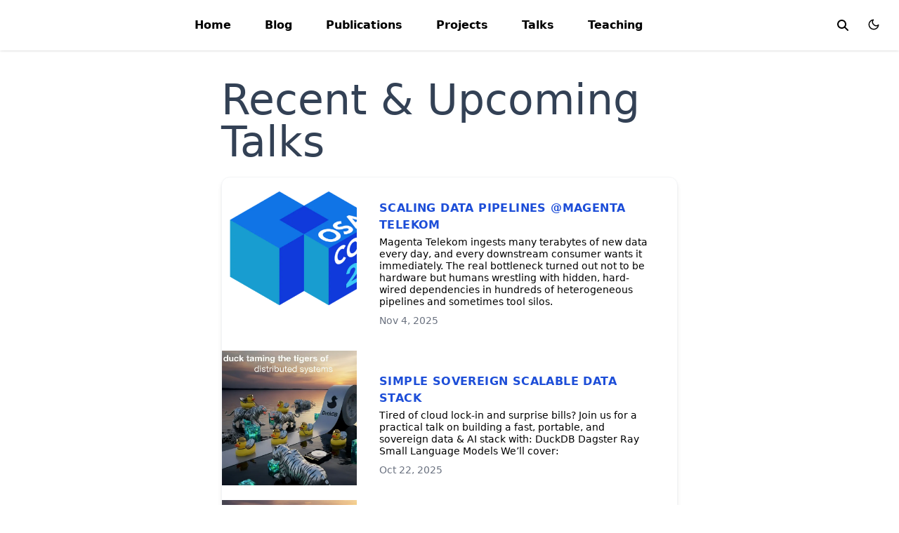

--- FILE ---
content_type: text/html; charset=UTF-8
request_url: https://georgheiler.com/event/
body_size: 6485
content:
<!doctype html><html lang=en-us dir=ltr data-wc-theme-default=system><head><meta charset=utf-8><meta name=viewport content="width=device-width,initial-scale=1"><meta http-equiv=X-UA-Compatible content="IE=edge"><meta name=generator content="Hugo Blox Builder 0.4.1"><meta name=author content="Georg Heiler"><meta name=description content="Georg - solving problems with data"><link rel=alternate hreflang=en-us href=https://georgheiler.com/event/><link rel=stylesheet href=/css/themes/blue.min.css><link href=/dist/wc.min.66412b998ac08468152d24203c4b87b9cee6bcf511d07b4d040d809cecafd615.css rel=stylesheet><script>window.hbb={defaultTheme:document.documentElement.dataset.wcThemeDefault,setDarkTheme:()=>{document.documentElement.classList.add("dark"),document.documentElement.style.colorScheme="dark"},setLightTheme:()=>{document.documentElement.classList.remove("dark"),document.documentElement.style.colorScheme="light"}},console.debug(`Default Hugo Blox Builder theme is ${window.hbb.defaultTheme}`),"wc-color-theme"in localStorage?localStorage.getItem("wc-color-theme")==="dark"?window.hbb.setDarkTheme():window.hbb.setLightTheme():(window.hbb.defaultTheme==="dark"?window.hbb.setDarkTheme():window.hbb.setLightTheme(),window.hbb.defaultTheme==="system"&&(window.matchMedia("(prefers-color-scheme: dark)").matches?window.hbb.setDarkTheme():window.hbb.setLightTheme()))</script><script>document.addEventListener("DOMContentLoaded",function(){let e=document.querySelectorAll("li input[type='checkbox'][disabled]");e.forEach(e=>{e.parentElement.parentElement.classList.add("task-list")});const t=document.querySelectorAll(".task-list li");t.forEach(e=>{let t=Array.from(e.childNodes).filter(e=>e.nodeType===3&&e.textContent.trim().length>1);if(t.length>0){const n=document.createElement("label");t[0].after(n),n.appendChild(e.querySelector("input[type='checkbox']")),n.appendChild(t[0])}})})</script><link rel=alternate href=/event/index.xml type=application/rss+xml title="Georg Heiler"><link rel=icon type=image/png href=/media/icon_hu_efd4d74d1f753f16.png><link rel=apple-touch-icon type=image/png href=/media/icon_hu_77cb31a19ef2f412.png><link rel=canonical href=https://georgheiler.com/event/><meta property="twitter:card" content="summary"><meta property="twitter:site" content="@geoheil"><meta property="twitter:creator" content="@geoheil"><meta property="og:site_name" content="Georg Heiler"><meta property="og:url" content="https://georgheiler.com/event/"><meta property="og:title" content="Recent & Upcoming Talks | Georg Heiler"><meta property="og:description" content="Georg - solving problems with data"><meta property="og:image" content="https://georgheiler.com/media/icon_hu_64f8ea6fe572fafb.png"><meta property="twitter:image" content="https://georgheiler.com/media/icon_hu_64f8ea6fe572fafb.png"><meta property="og:locale" content="en-us"><title>Recent & Upcoming Talks | Georg Heiler</title><style>@font-face{font-family:inter var;font-style:normal;font-weight:100 900;font-display:swap;src:url(/dist/font/Inter.var.woff2)format(woff2)}</style><link type=text/css rel=stylesheet href=/dist/pagefind/pagefind-ui.be766eb419317a14ec769d216e9779bfe8f3737c80e780f4ba0dafb57a41a482.css integrity="sha256-vnZutBkxehTsdp0hbpd5v+jzc3yA54D0ug2vtXpBpII="><script src=/dist/pagefind/pagefind-ui.87693d7c6f2b3b347ce359d0ede762c033419f0a32b22ce508c335a81d841f1b.js integrity="sha256-h2k9fG8rOzR841nQ7ediwDNBnwoysizlCMM1qB2EHxs="></script><script>window.hbb.pagefind={baseUrl:"/"}</script><style>html.dark{--pagefind-ui-primary:#eeeeee;--pagefind-ui-text:#eeeeee;--pagefind-ui-background:#152028;--pagefind-ui-border:#152028;--pagefind-ui-tag:#152028}.search-close>svg{height:calc(64px * var(--pagefind-ui-scale));width:calc(64px * var(--pagefind-ui-scale))}</style><script>let searchWrapper=null;window.addEventListener("DOMContentLoaded",e=>{new PagefindUI({element:"#search",showSubResults:!0,baseUrl:window.hbb.pagefind.baseUrl,bundlePath:window.hbb.pagefind.baseUrl+"pagefind/"}),searchWrapper=document.getElementById("search-wrapper");let t=document.querySelectorAll("[data-search-toggle]");t.forEach(e=>e.addEventListener("click",handleSearchToggle))});function handleSearchToggle(){if(!searchWrapper)return;const n=searchWrapper.classList.contains("hidden");searchWrapper.classList.toggle("hidden"),document.body.style.overflow=n?"hidden":"";const t=searchWrapper.querySelector("input");if(t&&(t.value="",t.focus()),!searchWrapper.classList.contains("hidden")){let e=document.querySelector(".pagefind-ui__search-clear");e&&!e.hasAttribute("listenerOnClick")&&(e.setAttribute("listenerOnClick","true"),e.addEventListener("click",()=>{t.focus()}))}}document.addEventListener("keydown",e=>{e.key==="Escape"&&searchWrapper&&!searchWrapper.classList.contains("hidden")&&searchWrapper.classList.add("hidden")})</script><link type=text/css rel=stylesheet href=/dist/lib/katex/katex.min.505d5f829022bb7b4f24dfee0aa1141cd7bba67afe411d1240335f820960b5c3.css integrity="sha256-UF1fgpAiu3tPJN/uCqEUHNe7pnr+QR0SQDNfgglgtcM="><script defer src=/dist/lib/katex/katex.min.dc84b296ec3e884de093158f760fd9d45b6c7abe58b5381557f4e138f46a58ae.js integrity="sha256-3ISyluw+iE3gkxWPdg/Z1Ftser5YtTgVV/ThOPRqWK4="></script><script defer src=/js/katex-renderer.6579ec9683211cfb952064aedf3a3baea5eeb17a061775b32b70917474637c80.js integrity="sha256-ZXnsloMhHPuVIGSu3zo7rqXusXoGF3WzK3CRdHRjfIA="></script><script defer src=/js/hugo-blox-en.min.0ed4d98c2ec829e8c1c46ba34da4bda53140c37a18959149a1111383c65aa3e4.js integrity="sha256-DtTZjC7IKejBxGujTaS9pTFAw3oYlZFJoRETg8Zao+Q="></script></head><body class="dark:bg-hb-dark dark:text-white page-wrapper" id=top><div id=page-bg></div><div class="page-header sticky top-0 z-30"><header id=site-header class=header><nav class="navbar px-3 flex justify-left"><div class="order-0 h-100"><a class=navbar-brand href=/ title="Georg Heiler"></a></div><input id=nav-toggle type=checkbox class=hidden>
<label for=nav-toggle class="order-3 cursor-pointer flex items-center lg:hidden text-dark dark:text-white lg:order-1"><svg id="show-button" class="h-6 fill-current block" viewBox="0 0 20 20"><title>Open Menu</title><path d="M0 3h20v2H0V3zm0 6h20v2H0V9zm0 6h20v2H0V0z"/></svg>
<svg id="hide-button" class="h-6 fill-current hidden" viewBox="0 0 20 20"><title>Close Menu</title><polygon points="11 9 22 9 22 11 11 11 11 22 9 22 9 11 -2 11 -2 9 9 9 9 -2 11 -2" transform="rotate(45 10 10)"/></svg></label><ul id=nav-menu class="navbar-nav order-3 hidden lg:flex w-full pb-6 lg:order-1 lg:w-auto lg:space-x-2 lg:pb-0 xl:space-x-8 justify-left"><li class=nav-item><a class=nav-link href=/>Home</a></li><li class=nav-item><a class=nav-link href=/#news>Blog</a></li><li class=nav-item><a class=nav-link href=/#papers>Publications</a></li><li class=nav-item><a class=nav-link href=/project/>Projects</a></li><li class=nav-item><a class=nav-link href=/#talks>Talks</a></li><li class=nav-item><a class=nav-link href=/courses/>Teaching</a></li></ul><div class="order-1 ml-auto flex items-center md:order-2 lg:ml-0"><button aria-label="toggle search" class="text-black hover:text-primary inline-block px-3 text-xl dark:text-white" data-search-toggle>
<svg height="16" width="16" viewBox="0 0 512 512" fill="currentColor"><path d="M416 208c0 45.9-14.9 88.3-40 122.7L502.6 457.4c12.5 12.5 12.5 32.8.0 45.3s-32.8 12.5-45.3.0L330.7 376c-34.4 25.2-76.8 40-122.7 40C93.1 416 0 322.9.0 208S93.1.0 208 0 416 93.1 416 208zM208 352a144 144 0 100-288 144 144 0 100 288z"/></svg></button><div class="px-3 text-black hover:text-primary-700 dark:text-white dark:hover:text-primary-300
[&.active]:font-bold [&.active]:text-black/90 dark:[&.active]:text-white"><button class="theme-toggle mt-1" accesskey=t title=appearance>
<svg id="moon" width="24" height="18" viewBox="0 0 24 24" fill="none" stroke="currentColor" stroke-width="2" stroke-linecap="round" stroke-linejoin="round" class="dark:hidden"><path d="M21 12.79A9 9 0 1111.21 3 7 7 0 0021 12.79z"/></svg>
<svg id="sun" width="24" height="18" viewBox="0 0 24 24" fill="none" stroke="currentColor" stroke-width="2" stroke-linecap="round" stroke-linejoin="round" class="dark:block [&:not(dark)]:hidden"><circle cx="12" cy="12" r="5"/><line x1="12" y1="1" x2="12" y2="3"/><line x1="12" y1="21" x2="12" y2="23"/><line x1="4.22" y1="4.22" x2="5.64" y2="5.64"/><line x1="18.36" y1="18.36" x2="19.78" y2="19.78"/><line x1="1" y1="12" x2="3" y2="12"/><line x1="21" y1="12" x2="23" y2="12"/><line x1="4.22" y1="19.78" x2="5.64" y2="18.36"/><line x1="18.36" y1="5.64" x2="19.78" y2="4.22"/></svg></button></div></div></nav></header><div id=search-wrapper class="hidden fixed inset-0 z-50 bg-white dark:bg-gray-900 flex flex-col overflow-hidden"><div class="flex justify-end p-3"><button aria-label=search class="search-close text-black hover:text-primary dark:text-white" data-search-toggle>
<svg fill="none" viewBox="0 0 24 24" stroke-width="1.5" stroke="currentColor" class="size-6"><path stroke-linecap="round" stroke-linejoin="round" d="M6 18 18 6M6 6l12 12"/></svg></button></div><div id=search class="flex-1 overflow-y-auto p-3"></div></div></div><div class="page-body my-10"><div class="max-w-prose mx-auto flex justify-center"><article class="prose prose-slate lg:prose-xl dark:prose-invert"><h1 class=lg:text-6xl>Recent & Upcoming Talks</h1></article></div><div class="flex flex-col items-center"><div class="container max-w-[65ch] mx-auto bg-white dark:bg-zinc-900 rounded-xl border-gray-100 dark:border-gray-700 border shadow-md overflow-hidden my-5"><a href=/event/osacon25-magenta/ class=mb-5><div class=md:flex><div class="md:flex-shrink-0 overflow-hidden"><img class="h-48 w-full object-cover md:w-48 hover:scale-125 transition duration-500 cursor-pointer object-cover" loading=lazy src=/event/osacon25-magenta/featured_hu_720b7cbdfa3130b1.webp height=655 width=655 alt="Scaling Data Pipelines @Magenta Telekom"></div><div class=p-8><div class="uppercase tracking-wide text-md text-primary-700 dark:text-primary-200 font-semibold">Scaling Data Pipelines @Magenta Telekom</div><p class="block mt-1 text-sm leading-tight font-medium text-black dark:text-white">Magenta Telekom ingests many terabytes of new data every day, and every downstream consumer wants it immediately. The real bottleneck turned out not to be hardware but humans wrestling with hidden, hard-wired dependencies in hundreds of heterogeneous pipelines and sometimes tool silos.</p><p class="mt-2 text-gray-500 dark:text-gray-400 text-sm">Nov 4, 2025</p></div></div></a><a href=/event/vienna-data-engineering-meetup-simple-sovereign-scalable-data-stack/ class=mb-5><div class=md:flex><div class="md:flex-shrink-0 overflow-hidden"><img class="h-48 w-full object-cover md:w-48 hover:scale-125 transition duration-500 cursor-pointer object-cover" loading=lazy src=/event/vienna-data-engineering-meetup-simple-sovereign-scalable-data-stack/featured_hu_36556121e7019ce8.webp height=655 width=655 alt="Simple Sovereign Scalable Data Stack"></div><div class=p-8><div class="uppercase tracking-wide text-md text-primary-700 dark:text-primary-200 font-semibold">Simple Sovereign Scalable Data Stack</div><p class="block mt-1 text-sm leading-tight font-medium text-black dark:text-white">Tired of cloud lock-in and surprise bills?
Join us for a practical talk on building a fast, portable, and sovereign data & AI stack with:
DuckDB Dagster Ray Small Language Models We’ll cover:</p><p class="mt-2 text-gray-500 dark:text-gray-400 text-sm">Oct 22, 2025</p></div></div></a><a href=/event/tdwi-25-roundtable-nuernberg/ class=mb-5><div class=md:flex><div class="md:flex-shrink-0 overflow-hidden"><img class="h-48 w-full object-cover md:w-48 hover:scale-125 transition duration-500 cursor-pointer object-cover" loading=lazy src=/event/tdwi-25-roundtable-nuernberg/featured_hu_91e63cfea66eb723.webp height=655 width=655 alt="Simple Sovereign Scalable Data Stack"></div><div class=p-8><div class="uppercase tracking-wide text-md text-primary-700 dark:text-primary-200 font-semibold">Simple Sovereign Scalable Data Stack</div><p class="block mt-1 text-sm leading-tight font-medium text-black dark:text-white">Build a cloud-agnostic data stack with DuckDB + Dagster with Ducklake. Fast, portable, and no vendor lock-in.
Tired of cloud lock-in and surprise bills? This talk shows how to build a fast, portable analytics stack around DuckDB and Dagster. Along the way of our journey to sovereignty and scale we touch on pg_duckdb which combines the strengths of DuckDB with the proven operability of Postgres. We then move on to Ducklake and how this enables simple, yet scalable collaboration with data. Expect live SQL, practical orchestration tips, and a blueprint you can run locally, on-prem, or in the cloud—without giving up control.</p><p class="mt-2 text-gray-500 dark:text-gray-400 text-sm">Oct 14, 2025</p></div></div></a><a href=/event/scaling-data-pipelines-dependency-to-advantage/ class=mb-5><div class=md:flex><div class="md:flex-shrink-0 overflow-hidden"><img class="h-48 w-full object-cover md:w-48 hover:scale-125 transition duration-500 cursor-pointer object-cover" loading=lazy src=/event/scaling-data-pipelines-dependency-to-advantage/featured_hu_c3ce86ec5460f90.webp height=655 width=655 alt="Scaling data pipelines (Big Data Minds conference Frankfurt)"></div><div class=p-8><div class="uppercase tracking-wide text-md text-primary-700 dark:text-primary-200 font-semibold">Scaling data pipelines (Big Data Minds conference Frankfurt)</div><p class="block mt-1 text-sm leading-tight font-medium text-black dark:text-white">Recording Abstract Datenabhängigkeiten, Tool-Silos und Entwicklungsprozesse müssen keine Hindernisse sein – sie können gezielt zu einem integralen Bestandteil einer leistungsfähigen Datenplattform werden. Dieser Beitrag beleuchtet die grundlegenden Prinzipien moderner Datenplattformen, zeigt aktuelle Herausforderungen im Data Engineering auf und stellt Lösungsansätze vor, die eine skalierbare Architektur ermöglichen. Im Mittelpunkt steht dabei der Orchestrator als zentrales Element, um Komplexität zu reduzieren und nachhaltiges Wachstum zu unterstützen.</p><p class="mt-2 text-gray-500 dark:text-gray-400 text-sm">Sep 15, 2025</p></div></div></a><a href=/event/budapest-data-ml-forum-25/ class=mb-5><div class=md:flex><div class="md:flex-shrink-0 overflow-hidden"><img class="h-48 w-full object-cover md:w-48 hover:scale-125 transition duration-500 cursor-pointer object-cover" loading=lazy src=/event/budapest-data-ml-forum-25/featured_hu_ebf356a86272f35e.webp height=655 width=655 alt="Scaling data pipelines @Magenta Telekom"></div><div class=p-8><div class="uppercase tracking-wide text-md text-primary-700 dark:text-primary-200 font-semibold">Scaling data pipelines @Magenta Telekom</div><p class="block mt-1 text-sm leading-tight font-medium text-black dark:text-white">Magenta Telekom ingests many terabytes of new data every day, and every downstream consumer wants it immediately. The real bottleneck turned out not to be hardware but humans wrestling with hidden, hard-wired dependencies in hundreds of heterogeneous pipelines and sometimes tool silos.</p><p class="mt-2 text-gray-500 dark:text-gray-400 text-sm">Jun 16, 2025</p></div></div></a><a href=/event/magenta-data-architecture-25/ class=mb-5><div class=md:flex><div class="md:flex-shrink-0 overflow-hidden"><img class="h-48 w-full object-cover md:w-48 hover:scale-125 transition duration-500 cursor-pointer object-cover" loading=lazy src=/event/magenta-data-architecture-25/featured_hu_dfb8d00eba96fe73.webp height=655 width=655 alt="Scaling data pipelines @Telekom"></div><div class=p-8><div class="uppercase tracking-wide text-md text-primary-700 dark:text-primary-200 font-semibold">Scaling data pipelines @Telekom</div><p class="block mt-1 text-sm leading-tight font-medium text-black dark:text-white">Join the Vienna Data Engineering Meetup on the 9th of April.
Scaling data pipelines @Telekom Aleks and Georg share how Magenta Telekom is handling their data challenges by turning data dependencies, tooling silos and development from being a problem into a helpful component of Magenta`s data platform. They start by covering the basic principles underpinning the data platform, discuss the current challenges in the domain of data engineering and share how these are solved for Magenta. They finish by sharing how building around the orchestrator - makes it easy to build for scale.</p><p class="mt-2 text-gray-500 dark:text-gray-400 text-sm">Apr 9, 2025</p></div></div></a><a href=/event/open-data-hackathon-25/ class=mb-5><div class=md:flex><div class="md:flex-shrink-0 overflow-hidden"><img class="h-48 w-full object-cover md:w-48 hover:scale-125 transition duration-500 cursor-pointer object-cover" loading=lazy src=/event/open-data-hackathon-25/featured_hu_a1ae1391b57ce20c.webp height=655 width=655 alt="Open Data Hackathon Wien 25"></div><div class=p-8><div class="uppercase tracking-wide text-md text-primary-700 dark:text-primary-200 font-semibold">Open Data Hackathon Wien 25</div><p class="block mt-1 text-sm leading-tight font-medium text-black dark:text-white">20 minute impulse talk about open data and priciples of handling data.
See https://docs.google.com/presentation/d/1W7MiXO-6qrYADONrIiJdOtY_zFPB9QSghJ_JjMiVaAU/edit?slide=id.g33e86fc9cec_0_15#slide=id.g33e86fc9cec_0_15 for the slides.
https://www.data.gv.at/2025/03/19/open-data-hackathon-im-metalab-wien-datenschaetze-entdecken-und-nutzbar-machen/ for the event
some interesting learnings high value open data sets https://www.data.gv.at/en/2023/01/26/innovation-potential-through-public-data-eu-commission-obliges-member-states-to-release-high-value-data-sets/ https://www.data.gv.at/katalog/dataset/e91bd464-be86-453c-b693-2ab818e11df2 https://www.data.gv.at/wp-content/uploads/2023/01/Auflistung-HVDs-Details_datagvat_26012023.pdf https://justizonline.gv.at/jop/web/iwg https://www.offenerhaushalt.at/ data how-to https://georgheiler.com/post/learning-data-engineering/ https://github.com/l-mds/local-data-stack</p><p class="mt-2 text-gray-500 dark:text-gray-400 text-sm">Mar 21, 2025</p></div></div></a><a href=/event/magenta-pixi-25/ class=mb-5><div class=md:flex><div class="md:flex-shrink-0 overflow-hidden"><img class="h-48 w-full object-cover md:w-48 hover:scale-125 transition duration-500 cursor-pointer object-cover" loading=lazy src=/event/magenta-pixi-25/featured_hu_11d38d0cd8c4ab21.webp height=655 width=655 alt="Pixi powering Telekom data cloud"></div><div class=p-8><div class="uppercase tracking-wide text-md text-primary-700 dark:text-primary-200 font-semibold">Pixi powering Telekom data cloud</div><p class="block mt-1 text-sm leading-tight font-medium text-black dark:text-white">Pixi is a tool which enables efficient dependency handling. It is created from prefix.dev, built in Rust and very fast. For us at Magenta Telekom in Austria Pixi is beneficial as we build our new data platform around metadata and strong governance and an explicit graph of data dependencies. In this talk we share our experience with Pixi and how it empowers our data infrastructure - in conjunction with Dagster.</p><p class="mt-2 text-gray-500 dark:text-gray-400 text-sm">Jan 31, 2025</p></div></div></a><a href=/event/spark-cloud-arbitrage-refined/ class=mb-5><div class=md:flex><div class="md:flex-shrink-0 overflow-hidden"><img class="h-48 w-full object-cover md:w-48 hover:scale-125 transition duration-500 cursor-pointer object-cover" loading=lazy src=/event/spark-cloud-arbitrage-refined/featured_hu_46f35fbf7250925a.webp height=655 width=655 alt="Cost efficient alternative to databricks lock-in"></div><div class=p-8><div class="uppercase tracking-wide text-md text-primary-700 dark:text-primary-200 font-semibold">Cost efficient alternative to databricks lock-in</div><p class="block mt-1 text-sm leading-tight font-medium text-black dark:text-white">Spark-based data PaaS solutions are convenient. But they come with their own set of challenges such as a high vendor lock-in and obscured costs. We show how to use a dedicated orchestrator ([dagster-pipes](https://docs.dagster.io/guides/dagster-pipes)). It can not only make Databricks an implementation detail but also save cost. Also, it improves developer productivity. It allows you to take back control.</p><p class="mt-2 text-gray-500 dark:text-gray-400 text-sm">Sep 12, 2024</p></div></div></a><a href=/event/spark-cloud-arbitrage/ class=mb-5><div class=md:flex><div class="md:flex-shrink-0 overflow-hidden"><img class="h-48 w-full object-cover md:w-48 hover:scale-125 transition duration-500 cursor-pointer object-cover" loading=lazy src=/event/spark-cloud-arbitrage/featured_hu_46f35fbf7250925a.webp height=655 width=655 alt="Cloud arbitrage for spark pipelines"></div><div class=p-8><div class="uppercase tracking-wide text-md text-primary-700 dark:text-primary-200 font-semibold">Cloud arbitrage for spark pipelines</div><p class="block mt-1 text-sm leading-tight font-medium text-black dark:text-white">Spark-based data PaaS solutions are convenient. But they come with their own set of challenges such as a high vendor lock-in and obscured costs. We show how to use a dedicated orchestrator ([dagster-pipes](https://docs.dagster.io/guides/dagster-pipes)). It can not only make Databricks an implementation detail but also save cost. Also, it improves developer productivity. It allows you to take back control.</p><p class="mt-2 text-gray-500 dark:text-gray-400 text-sm">Jun 21, 2024</p></div></div></a></div><nav class=mt-1><ul class="container mx-auto flex justify-center"><li class=p-5><a class=page-link href=/event/page/2/>Next &#187;</a></li></ul></nav></div></div><div class=page-footer><footer class="container mx-auto flex flex-col justify-items-center text-sm leading-6 mt-24 mb-4 text-slate-700 dark:text-slate-200"><p class="powered-by text-center">© 2025 Georg Heiler. This work is licensed under <a href=https://creativecommons.org/licenses/by-nc-nd/4.0 rel="noopener noreferrer" target=_blank>CC BY NC ND 4.0</a></p><p class="powered-by footer-license-icons"><a href=https://creativecommons.org/licenses/by-nc-nd/4.0 rel="noopener noreferrer" target=_blank aria-label="Creative Commons"><i class="fab fa-creative-commons fa-2x" aria-hidden=true></i>
<i class="fab fa-creative-commons-by fa-2x" aria-hidden=true></i>
<i class="fab fa-creative-commons-nc fa-2x" aria-hidden=true></i>
<i class="fab fa-creative-commons-nd fa-2x" aria-hidden=true></i></a></p><p class="powered-by text-center">Published with <a href="https://hugoblox.com/?utm_campaign=poweredby" target=_blank rel=noopener>Hugo Blox Builder</a> — the free, <a href=https://github.com/HugoBlox/hugo-blox-builder target=_blank rel=noopener>open source</a> website builder that empowers creators.</p></footer></div></body></html>

--- FILE ---
content_type: text/css; charset=UTF-8
request_url: https://georgheiler.com/dist/wc.min.66412b998ac08468152d24203c4b87b9cee6bcf511d07b4d040d809cecafd615.css
body_size: 18939
content:
/*! tailwindcss v3.3.5 | MIT License | https://tailwindcss.com*/*,:after,:before{-webkit-box-sizing:border-box;box-sizing:border-box;border:0 solid #e5e7eb}:after,:before{--tw-content:""}html{line-height:1.5;-webkit-text-size-adjust:100%;-moz-tab-size:4;-o-tab-size:4;tab-size:4;font-family:Inter var,ui-sans-serif,system-ui,-apple-system,BlinkMacSystemFont,Segoe UI,Roboto,Helvetica Neue,Arial,Noto Sans,sans-serif,Apple Color Emoji,Segoe UI Emoji,Segoe UI Symbol,Noto Color Emoji;-webkit-font-feature-settings:normal;font-feature-settings:normal;font-variation-settings:normal}body{margin:0;line-height:inherit}hr{height:0;color:inherit;border-top-width:1px}abbr:where([title]){-webkit-text-decoration:underline dotted;text-decoration:underline dotted}h1,h2,h3,h4,h5,h6{font-size:inherit;font-weight:inherit}a{color:inherit;text-decoration:inherit}b,strong{font-weight:bolder}code,kbd,pre,samp{font-family:ui-monospace,SFMono-Regular,Menlo,Monaco,Consolas,Liberation Mono,Courier New,monospace;font-size:1em}small{font-size:80%}sub,sup{font-size:75%;line-height:0;position:relative;vertical-align:initial}sub{bottom:-.25em}sup{top:-.5em}table{text-indent:0;border-color:inherit;border-collapse:collapse}button,input,optgroup,select,textarea{font-family:inherit;-webkit-font-feature-settings:inherit;font-feature-settings:inherit;font-variation-settings:inherit;font-size:100%;font-weight:inherit;line-height:inherit;color:inherit;margin:0;padding:0}button,select{text-transform:none}[type=button],[type=reset],[type=submit],button{-webkit-appearance:button;background-color:initial;background-image:none}:-moz-focusring{outline:auto}:-moz-ui-invalid{box-shadow:none}progress{vertical-align:initial}::-webkit-inner-spin-button,::-webkit-outer-spin-button{height:auto}[type=search]{-webkit-appearance:textfield;outline-offset:-2px}::-webkit-search-decoration{-webkit-appearance:none}::-webkit-file-upload-button{-webkit-appearance:button;font:inherit}summary{display:list-item}blockquote,dd,dl,figure,h1,h2,h3,h4,h5,h6,hr,p,pre{margin:0}fieldset{margin:0}fieldset,legend{padding:0}menu,ol,ul{list-style:none;margin:0;padding:0}dialog{padding:0}textarea{resize:vertical}input::-webkit-input-placeholder,textarea::-webkit-input-placeholder{opacity:1;color:#9ca3af}input::-moz-placeholder,textarea::-moz-placeholder{opacity:1;color:#9ca3af}input:-ms-input-placeholder,textarea:-ms-input-placeholder{opacity:1;color:#9ca3af}input::-ms-input-placeholder,textarea::-ms-input-placeholder{opacity:1;color:#9ca3af}input::placeholder,textarea::placeholder{opacity:1;color:#9ca3af}[role=button],button{cursor:pointer}:disabled{cursor:default}audio,canvas,embed,iframe,img,object,svg,video{display:block;vertical-align:middle}img,video{max-width:100%;height:auto}[hidden]{display:none}*,:after,:before{--tw-border-spacing-x:0;--tw-border-spacing-y:0;--tw-translate-x:0;--tw-translate-y:0;--tw-rotate:0;--tw-skew-x:0;--tw-skew-y:0;--tw-scale-x:1;--tw-scale-y:1;--tw-pan-x: ;--tw-pan-y: ;--tw-pinch-zoom: ;--tw-scroll-snap-strictness:proximity;--tw-gradient-from-position: ;--tw-gradient-via-position: ;--tw-gradient-to-position: ;--tw-ordinal: ;--tw-slashed-zero: ;--tw-numeric-figure: ;--tw-numeric-spacing: ;--tw-numeric-fraction: ;--tw-ring-inset: ;--tw-ring-offset-width:0px;--tw-ring-offset-color:#fff;--tw-ring-color:#3b82f680;--tw-ring-offset-shadow:0 0 #0000;--tw-ring-shadow:0 0 #0000;--tw-shadow:0 0 #0000;--tw-shadow-colored:0 0 #0000;--tw-blur: ;--tw-brightness: ;--tw-contrast: ;--tw-grayscale: ;--tw-hue-rotate: ;--tw-invert: ;--tw-saturate: ;--tw-sepia: ;--tw-drop-shadow: ;--tw-backdrop-blur: ;--tw-backdrop-brightness: ;--tw-backdrop-contrast: ;--tw-backdrop-grayscale: ;--tw-backdrop-hue-rotate: ;--tw-backdrop-invert: ;--tw-backdrop-opacity: ;--tw-backdrop-saturate: ;--tw-backdrop-sepia: }::-ms-backdrop{--tw-border-spacing-x:0;--tw-border-spacing-y:0;--tw-translate-x:0;--tw-translate-y:0;--tw-rotate:0;--tw-skew-x:0;--tw-skew-y:0;--tw-scale-x:1;--tw-scale-y:1;--tw-pan-x: ;--tw-pan-y: ;--tw-pinch-zoom: ;--tw-scroll-snap-strictness:proximity;--tw-gradient-from-position: ;--tw-gradient-via-position: ;--tw-gradient-to-position: ;--tw-ordinal: ;--tw-slashed-zero: ;--tw-numeric-figure: ;--tw-numeric-spacing: ;--tw-numeric-fraction: ;--tw-ring-inset: ;--tw-ring-offset-width:0px;--tw-ring-offset-color:#fff;--tw-ring-color:#3b82f680;--tw-ring-offset-shadow:0 0 #0000;--tw-ring-shadow:0 0 #0000;--tw-shadow:0 0 #0000;--tw-shadow-colored:0 0 #0000;--tw-blur: ;--tw-brightness: ;--tw-contrast: ;--tw-grayscale: ;--tw-hue-rotate: ;--tw-invert: ;--tw-saturate: ;--tw-sepia: ;--tw-drop-shadow: ;--tw-backdrop-blur: ;--tw-backdrop-brightness: ;--tw-backdrop-contrast: ;--tw-backdrop-grayscale: ;--tw-backdrop-hue-rotate: ;--tw-backdrop-invert: ;--tw-backdrop-opacity: ;--tw-backdrop-saturate: ;--tw-backdrop-sepia: }::backdrop{--tw-border-spacing-x:0;--tw-border-spacing-y:0;--tw-translate-x:0;--tw-translate-y:0;--tw-rotate:0;--tw-skew-x:0;--tw-skew-y:0;--tw-scale-x:1;--tw-scale-y:1;--tw-pan-x: ;--tw-pan-y: ;--tw-pinch-zoom: ;--tw-scroll-snap-strictness:proximity;--tw-gradient-from-position: ;--tw-gradient-via-position: ;--tw-gradient-to-position: ;--tw-ordinal: ;--tw-slashed-zero: ;--tw-numeric-figure: ;--tw-numeric-spacing: ;--tw-numeric-fraction: ;--tw-ring-inset: ;--tw-ring-offset-width:0px;--tw-ring-offset-color:#fff;--tw-ring-color:#3b82f680;--tw-ring-offset-shadow:0 0 #0000;--tw-ring-shadow:0 0 #0000;--tw-shadow:0 0 #0000;--tw-shadow-colored:0 0 #0000;--tw-blur: ;--tw-brightness: ;--tw-contrast: ;--tw-grayscale: ;--tw-hue-rotate: ;--tw-invert: ;--tw-saturate: ;--tw-sepia: ;--tw-drop-shadow: ;--tw-backdrop-blur: ;--tw-backdrop-brightness: ;--tw-backdrop-contrast: ;--tw-backdrop-grayscale: ;--tw-backdrop-hue-rotate: ;--tw-backdrop-invert: ;--tw-backdrop-opacity: ;--tw-backdrop-saturate: ;--tw-backdrop-sepia: }.container{width:100%}@media (min-width:640px){.container{max-width:640px}}@media (min-width:768px){.container{max-width:768px}}@media (min-width:1024px){.container{max-width:1024px}}@media (min-width:1280px){.container{max-width:1280px}}@media (min-width:1536px){.container{max-width:1536px}}.prose{color:var(--tw-prose-body);max-width:65ch}.prose :where(p):not(:where([class~=not-prose],[class~=not-prose] *)){margin-top:1.25em;margin-bottom:1.25em}.prose :where([class~=lead]):not(:where([class~=not-prose],[class~=not-prose] *)){color:var(--tw-prose-lead);font-size:1.25em;line-height:1.6;margin-top:1.2em;margin-bottom:1.2em}.prose :where(a):not(:where([class~=not-prose],[class~=not-prose] *)){color:var(--tw-prose-links);text-decoration:underline;font-weight:500;text-decoration-color:rgb(var(--color-primary-300)/1)}.prose :where(a):not(:where([class~=not-prose],[class~=not-prose] *)):hover{color:rgb(var(--color-primary-600)/1);text-decoration:none;border-radius:.09rem}.prose :where(strong):not(:where([class~=not-prose],[class~=not-prose] *)){color:var(--tw-prose-bold);font-weight:600}.prose :where(a strong):not(:where([class~=not-prose],[class~=not-prose] *)){color:inherit}.prose :where(blockquote strong):not(:where([class~=not-prose],[class~=not-prose] *)){color:inherit}.prose :where(thead th strong):not(:where([class~=not-prose],[class~=not-prose] *)){color:inherit}.prose :where(ol):not(:where([class~=not-prose],[class~=not-prose] *)){list-style-type:decimal;margin-top:1.25em;margin-bottom:1.25em;padding-left:1.625em}.prose :where(ol[type=A]):not(:where([class~=not-prose],[class~=not-prose] *)){list-style-type:upper-alpha}.prose :where(ol[type=a]):not(:where([class~=not-prose],[class~=not-prose] *)){list-style-type:lower-alpha}.prose :where(ol[type=A s]):not(:where([class~=not-prose],[class~=not-prose] *)){list-style-type:upper-alpha}.prose :where(ol[type=a s]):not(:where([class~=not-prose],[class~=not-prose] *)){list-style-type:lower-alpha}.prose :where(ol[type=I]):not(:where([class~=not-prose],[class~=not-prose] *)){list-style-type:upper-roman}.prose :where(ol[type=i]):not(:where([class~=not-prose],[class~=not-prose] *)){list-style-type:lower-roman}.prose :where(ol[type=I s]):not(:where([class~=not-prose],[class~=not-prose] *)){list-style-type:upper-roman}.prose :where(ol[type=i s]):not(:where([class~=not-prose],[class~=not-prose] *)){list-style-type:lower-roman}.prose :where(ol[type="1"]):not(:where([class~=not-prose],[class~=not-prose] *)){list-style-type:decimal}.prose :where(ul):not(:where([class~=not-prose],[class~=not-prose] *)){list-style-type:disc;margin-top:1.25em;margin-bottom:1.25em;padding-left:1.625em}.prose :where(ol>li):not(:where([class~=not-prose],[class~=not-prose] *))::marker{font-weight:400;color:var(--tw-prose-counters)}.prose :where(ul>li):not(:where([class~=not-prose],[class~=not-prose] *))::marker{color:var(--tw-prose-bullets)}.prose :where(dt):not(:where([class~=not-prose],[class~=not-prose] *)){color:var(--tw-prose-headings);font-weight:600;margin-top:1.25em}.prose :where(hr):not(:where([class~=not-prose],[class~=not-prose] *)){border-color:var(--tw-prose-hr);border-top-width:1px;margin-top:3em;margin-bottom:3em}.prose :where(blockquote):not(:where([class~=not-prose],[class~=not-prose] *)){font-weight:500;font-style:italic;color:var(--tw-prose-quotes);border-left-width:.25rem;border-left-color:var(--tw-prose-quote-borders);quotes:"\201C""\201D""\2018""\2019";margin-top:1.6em;margin-bottom:1.6em;padding-left:1em}.prose :where(blockquote p:first-of-type):not(:where([class~=not-prose],[class~=not-prose] *)):before{content:open-quote}.prose :where(blockquote p:last-of-type):not(:where([class~=not-prose],[class~=not-prose] *)):after{content:close-quote}.prose :where(h1):not(:where([class~=not-prose],[class~=not-prose] *)){color:var(--tw-prose-headings);font-weight:800;font-size:2.25em;margin-top:0;margin-bottom:.8888889em;line-height:1.1111111}.prose :where(h1 strong):not(:where([class~=not-prose],[class~=not-prose] *)){font-weight:900;color:inherit}.prose :where(h2):not(:where([class~=not-prose],[class~=not-prose] *)){color:var(--tw-prose-headings);font-weight:700;font-size:1.5em;margin-top:2em;margin-bottom:1em;line-height:1.3333333}.prose :where(h2 strong):not(:where([class~=not-prose],[class~=not-prose] *)){font-weight:800;color:inherit}.prose :where(h3):not(:where([class~=not-prose],[class~=not-prose] *)){color:var(--tw-prose-headings);font-weight:600;font-size:1.25em;margin-top:1.6em;margin-bottom:.6em;line-height:1.6}.prose :where(h3 strong):not(:where([class~=not-prose],[class~=not-prose] *)){font-weight:700;color:inherit}.prose :where(h4):not(:where([class~=not-prose],[class~=not-prose] *)){color:var(--tw-prose-headings);font-weight:600;margin-top:1.5em;margin-bottom:.5em;line-height:1.5}.prose :where(h4 strong):not(:where([class~=not-prose],[class~=not-prose] *)){font-weight:700;color:inherit}.prose :where(img):not(:where([class~=not-prose],[class~=not-prose] *)){margin-top:2em;margin-bottom:2em}.prose :where(picture):not(:where([class~=not-prose],[class~=not-prose] *)){display:block;margin-top:2em;margin-bottom:2em}.prose :where(kbd):not(:where([class~=not-prose],[class~=not-prose] *)){font-weight:500;font-family:inherit;color:var(--tw-prose-kbd);-webkit-box-shadow:0 0 0 1px rgb(var(--tw-prose-kbd-shadows)/10%),0 3px 0 rgb(var(--tw-prose-kbd-shadows)/10%);box-shadow:0 0 0 1px rgb(var(--tw-prose-kbd-shadows)/10%),0 3px 0 rgb(var(--tw-prose-kbd-shadows)/10%);font-size:.875em;border-radius:.3125rem;padding:.1875em .375em}.prose :where(code):not(:where([class~=not-prose],[class~=not-prose] *)){color:var(--tw-prose-code);font-weight:600;font-size:.875em}.prose :where(code):not(:where([class~=not-prose],[class~=not-prose] *)):before{content:"`"}.prose :where(code):not(:where([class~=not-prose],[class~=not-prose] *)):after{content:"`"}.prose :where(a code):not(:where([class~=not-prose],[class~=not-prose] *)){color:inherit}.prose :where(h1 code):not(:where([class~=not-prose],[class~=not-prose] *)){color:inherit}.prose :where(h2 code):not(:where([class~=not-prose],[class~=not-prose] *)){color:inherit;font-size:.875em}.prose :where(h3 code):not(:where([class~=not-prose],[class~=not-prose] *)){color:inherit;font-size:.9em}.prose :where(h4 code):not(:where([class~=not-prose],[class~=not-prose] *)){color:inherit}.prose :where(blockquote code):not(:where([class~=not-prose],[class~=not-prose] *)){color:inherit}.prose :where(thead th code):not(:where([class~=not-prose],[class~=not-prose] *)){color:inherit}.prose :where(pre):not(:where([class~=not-prose],[class~=not-prose] *)){color:var(--tw-prose-pre-code);background-color:var(--tw-prose-pre-bg);overflow-x:auto;font-weight:400;font-size:.875em;line-height:1.7142857;margin-top:1.7142857em;margin-bottom:1.7142857em;border-radius:.375rem;padding:.8571429em 1.1428571em}.prose :where(pre code):not(:where([class~=not-prose],[class~=not-prose] *)){background-color:initial;border-width:0;border-radius:0;padding:0;font-weight:inherit;color:inherit;font-size:inherit;font-family:inherit;line-height:inherit}.prose :where(pre code):not(:where([class~=not-prose],[class~=not-prose] *)):before{content:none}.prose :where(pre code):not(:where([class~=not-prose],[class~=not-prose] *)):after{content:none}.prose :where(table):not(:where([class~=not-prose],[class~=not-prose] *)){width:100%;table-layout:auto;text-align:left;margin-top:2em;margin-bottom:2em;font-size:.875em;line-height:1.7142857}.prose :where(thead):not(:where([class~=not-prose],[class~=not-prose] *)){border-bottom-width:1px;border-bottom-color:var(--tw-prose-th-borders)}.prose :where(thead th):not(:where([class~=not-prose],[class~=not-prose] *)){color:var(--tw-prose-headings);font-weight:600;vertical-align:bottom;padding-right:.5714286em;padding-bottom:.5714286em;padding-left:.5714286em}.prose :where(tbody tr):not(:where([class~=not-prose],[class~=not-prose] *)){border-bottom-width:1px;border-bottom-color:var(--tw-prose-td-borders)}.prose :where(tbody tr:last-child):not(:where([class~=not-prose],[class~=not-prose] *)){border-bottom-width:0}.prose :where(tbody td):not(:where([class~=not-prose],[class~=not-prose] *)){vertical-align:initial}.prose :where(tfoot):not(:where([class~=not-prose],[class~=not-prose] *)){border-top-width:1px;border-top-color:var(--tw-prose-th-borders)}.prose :where(tfoot td):not(:where([class~=not-prose],[class~=not-prose] *)){vertical-align:top}.prose :where(figure>*):not(:where([class~=not-prose],[class~=not-prose] *)){margin-top:0;margin-bottom:0}.prose :where(figcaption):not(:where([class~=not-prose],[class~=not-prose] *)){color:var(--tw-prose-captions);font-size:.875em;line-height:1.4285714;margin-top:.8571429em}.prose{--tw-prose-body:rgb(var(--color-neutral-700)/1);--tw-prose-headings:rgb(var(--color-neutral-800)/1);--tw-prose-lead:rgb(var(--color-neutral-500)/1);--tw-prose-links:rgb(var(--color-primary-600)/1);--tw-prose-bold:rgb(var(--color-neutral-900)/1);--tw-prose-counters:rgb(var(--color-neutral-800)/1);--tw-prose-bullets:rgb(var(--color-neutral-500)/1);--tw-prose-hr:rgb(var(--color-neutral-200)/1);--tw-prose-quotes:rgb(var(--color-neutral-700)/1);--tw-prose-quote-borders:rgb(var(--color-primary-200)/1);--tw-prose-captions:rgb(var(--color-neutral-500)/1);--tw-prose-kbd:#111827;--tw-prose-kbd-shadows:17 24 39;--tw-prose-code:rgb(var(--color-secondary-700)/1);--tw-prose-pre-code:rgb(var(--color-neutral-700)/1);--tw-prose-pre-bg:rgb(var(--color-neutral-50)/1);--tw-prose-th-borders:rgb(var(--color-neutral-500)/1);--tw-prose-td-borders:rgb(var(--color-neutral-300)/1);--tw-prose-invert-body:rgb(var(--color-neutral-300)/1);--tw-prose-invert-headings:rgb(var(--color-neutral-50)/1);--tw-prose-invert-lead:rgb(var(--color-neutral-500)/1);--tw-prose-invert-links:rgb(var(--color-primary-400)/1);--tw-prose-invert-bold:rgb(var(--color-neutral)/1);--tw-prose-invert-counters:rgb(var(--color-neutral-400)/1);--tw-prose-invert-bullets:rgb(var(--color-neutral-600)/1);--tw-prose-invert-hr:rgb(var(--color-neutral-500)/1);--tw-prose-invert-quotes:rgb(var(--color-neutral-200)/1);--tw-prose-invert-quote-borders:rgb(var(--color-primary-900)/1);--tw-prose-invert-captions:rgb(var(--color-neutral-400)/1);--tw-prose-invert-kbd:#fff;--tw-prose-invert-kbd-shadows:255 255 255;--tw-prose-invert-code:rgb(var(--color-secondary-400)/1);--tw-prose-invert-pre-code:rgb(var(--color-neutral-200)/1);--tw-prose-invert-pre-bg:rgb(var(--color-neutral-700)/1);--tw-prose-invert-th-borders:rgb(var(--color-neutral-500)/1);--tw-prose-invert-td-borders:rgb(var(--color-neutral-700)/1);font-size:1rem;line-height:1.75}.prose :where(picture>img):not(:where([class~=not-prose],[class~=not-prose] *)){margin-top:0;margin-bottom:0}.prose :where(video):not(:where([class~=not-prose],[class~=not-prose] *)){margin-top:2em;margin-bottom:2em}.prose :where(li):not(:where([class~=not-prose],[class~=not-prose] *)){margin-top:.5em;margin-bottom:.5em}.prose :where(ol>li):not(:where([class~=not-prose],[class~=not-prose] *)){padding-left:.375em}.prose :where(ul>li):not(:where([class~=not-prose],[class~=not-prose] *)){padding-left:.375em}.prose :where(.prose>ul>li p):not(:where([class~=not-prose],[class~=not-prose] *)){margin-top:.75em;margin-bottom:.75em}.prose :where(.prose>ul>li>:first-child):not(:where([class~=not-prose],[class~=not-prose] *)){margin-top:1.25em}.prose :where(.prose>ul>li>:last-child):not(:where([class~=not-prose],[class~=not-prose] *)){margin-bottom:1.25em}.prose :where(.prose>ol>li>:first-child):not(:where([class~=not-prose],[class~=not-prose] *)){margin-top:1.25em}.prose :where(.prose>ol>li>:last-child):not(:where([class~=not-prose],[class~=not-prose] *)){margin-bottom:1.25em}.prose :where(ul ul,ul ol,ol ul,ol ol):not(:where([class~=not-prose],[class~=not-prose] *)){margin-top:.75em;margin-bottom:.75em}.prose :where(dl):not(:where([class~=not-prose],[class~=not-prose] *)){margin-top:1.25em;margin-bottom:1.25em}.prose :where(dd):not(:where([class~=not-prose],[class~=not-prose] *)){margin-top:.5em;padding-left:1.625em}.prose :where(hr+*):not(:where([class~=not-prose],[class~=not-prose] *)){margin-top:0}.prose :where(h2+*):not(:where([class~=not-prose],[class~=not-prose] *)){margin-top:0}.prose :where(h3+*):not(:where([class~=not-prose],[class~=not-prose] *)){margin-top:0}.prose :where(h4+*):not(:where([class~=not-prose],[class~=not-prose] *)){margin-top:0}.prose :where(thead th:first-child):not(:where([class~=not-prose],[class~=not-prose] *)){padding-left:0}.prose :where(thead th:last-child):not(:where([class~=not-prose],[class~=not-prose] *)){padding-right:0}.prose :where(tbody td,tfoot td):not(:where([class~=not-prose],[class~=not-prose] *)){padding:.5714286em}.prose :where(tbody td:first-child,tfoot td:first-child):not(:where([class~=not-prose],[class~=not-prose] *)){padding-left:0}.prose :where(tbody td:last-child,tfoot td:last-child):not(:where([class~=not-prose],[class~=not-prose] *)){padding-right:0}.prose :where(figure):not(:where([class~=not-prose],[class~=not-prose] *)){margin-top:2em;margin-bottom:2em}.prose :where(.prose>:first-child):not(:where([class~=not-prose],[class~=not-prose] *)){margin-top:0}.prose :where(.prose>:last-child):not(:where([class~=not-prose],[class~=not-prose] *)){margin-bottom:0}.prose :where(mark):not(:where([class~=not-prose],[class~=not-prose] *)){color:rgb(var(--color-neutral-100)/1);background-color:rgb(var(--color-primary-600)/1);padding:.1rem .2rem;border-radius:.25rem}.prose-slate{--tw-prose-body:#334155;--tw-prose-headings:#0f172a;--tw-prose-lead:#475569;--tw-prose-links:#0f172a;--tw-prose-bold:#0f172a;--tw-prose-counters:#64748b;--tw-prose-bullets:#cbd5e1;--tw-prose-hr:#e2e8f0;--tw-prose-quotes:#0f172a;--tw-prose-quote-borders:#e2e8f0;--tw-prose-captions:#64748b;--tw-prose-kbd:#0f172a;--tw-prose-kbd-shadows:15 23 42;--tw-prose-code:#0f172a;--tw-prose-pre-code:#e2e8f0;--tw-prose-pre-bg:#1e293b;--tw-prose-th-borders:#cbd5e1;--tw-prose-td-borders:#e2e8f0;--tw-prose-invert-body:#cbd5e1;--tw-prose-invert-headings:#fff;--tw-prose-invert-lead:#94a3b8;--tw-prose-invert-links:#fff;--tw-prose-invert-bold:#fff;--tw-prose-invert-counters:#94a3b8;--tw-prose-invert-bullets:#475569;--tw-prose-invert-hr:#334155;--tw-prose-invert-quotes:#f1f5f9;--tw-prose-invert-quote-borders:#334155;--tw-prose-invert-captions:#94a3b8;--tw-prose-invert-kbd:#fff;--tw-prose-invert-kbd-shadows:255 255 255;--tw-prose-invert-code:#fff;--tw-prose-invert-pre-code:#cbd5e1;--tw-prose-invert-pre-bg:#00000080;--tw-prose-invert-th-borders:#475569;--tw-prose-invert-td-borders:#334155}.sr-only{position:absolute;width:1px;height:1px;padding:0;margin:-1px;overflow:hidden;clip:rect(0,0,0,0);white-space:nowrap;border-width:0}.\!visible{visibility:visible!important}.fixed{position:fixed}.absolute{position:absolute}.relative{position:relative}.sticky{position:sticky}.inset-0{inset:0}.-inset-x-4{left:-1rem;right:-1rem}.-inset-y-6{top:-1.5rem;bottom:-1.5rem}.-start-3{inset-inline-start:-.75rem}.bottom-0{bottom:0}.bottom-6{bottom:1.5rem}.left-0{left:0}.left-1\/2{left:50%}.right-0{right:0}.right-4{right:1rem}.top-0{top:0}.top-16{top:4rem}.isolate{isolation:isolate}.z-0{z-index:0}.z-10{z-index:10}.z-20{z-index:20}.z-30{z-index:30}.z-50{z-index:50}.order-1{-webkit-box-ordinal-group:2;-ms-flex-order:1;order:1}.order-3{-webkit-box-ordinal-group:4;-ms-flex-order:3;order:3}.order-first{-webkit-box-ordinal-group:-9998;-ms-flex-order:-9999;order:-9999}.order-last{-webkit-box-ordinal-group:10000;-ms-flex-order:9999;order:9999}.m-0{margin:0}.m-1{margin:.25rem}.m-3{margin:.75rem}.-mx-4{margin-left:-1rem;margin-right:-1rem}.-my-2{margin-top:-.5rem;margin-bottom:-.5rem}.-my-2\.5{margin-top:-.625rem;margin-bottom:-.625rem}.mx-1{margin-left:.25rem;margin-right:.25rem}.mx-auto{margin-left:auto;margin-right:auto}.my-1{margin-top:.25rem;margin-bottom:.25rem}.my-10{margin-top:2.5rem;margin-bottom:2.5rem}.my-2{margin-top:.5rem;margin-bottom:.5rem}.my-4{margin-top:1rem;margin-bottom:1rem}.my-5{margin-top:1.25rem;margin-bottom:1.25rem}.my-6{margin-top:1.5rem;margin-bottom:1.5rem}.\!mb-4{margin-bottom:1rem!important}.-ml-1{margin-left:-.25rem}.-ml-10{margin-left:-2.5rem}.-mr-1{margin-right:-.25rem}.-mr-4{margin-right:-1rem}.-mt-\[105px\]{margin-top:-105px}.mb-0{margin-bottom:0}.mb-1{margin-bottom:.25rem}.mb-10{margin-bottom:2.5rem}.mb-12{margin-bottom:3rem}.mb-16{margin-bottom:4rem}.mb-2{margin-bottom:.5rem}.mb-3{margin-bottom:.75rem}.mb-4{margin-bottom:1rem}.mb-5{margin-bottom:1.25rem}.mb-6{margin-bottom:1.5rem}.mb-8{margin-bottom:2rem}.me-2{-webkit-margin-end:.5rem;margin-inline-end:.5rem}.me-2\.5{-webkit-margin-end:.625rem;margin-inline-end:.625rem}.ml-1{margin-left:.25rem}.ml-2{margin-left:.5rem}.ml-6{margin-left:1.5rem}.ml-auto{margin-left:auto}.mr-1{margin-right:.25rem}.mr-2{margin-right:.5rem}.mr-3{margin-right:.75rem}.mr-4{margin-right:1rem}.mr-5{margin-right:1.25rem}.mr-6{margin-right:1.5rem}.mr-auto{margin-right:auto}.ms-2{-webkit-margin-start:.5rem;margin-inline-start:.5rem}.ms-2\.5{-webkit-margin-start:.625rem;margin-inline-start:.625rem}.ms-3{-webkit-margin-start:.75rem;margin-inline-start:.75rem}.ms-6{-webkit-margin-start:1.5rem;margin-inline-start:1.5rem}.mt-0{margin-top:0}.mt-0\.5{margin-top:.125rem}.mt-1{margin-top:.25rem}.mt-1\.5{margin-top:.375rem}.mt-10{margin-top:2.5rem}.mt-12{margin-top:3rem}.mt-14{margin-top:3.5rem}.mt-16{margin-top:4rem}.mt-2{margin-top:.5rem}.mt-20{margin-top:5rem}.mt-24{margin-top:6rem}.mt-3{margin-top:.75rem}.mt-4{margin-top:1rem}.mt-5{margin-top:1.25rem}.mt-6{margin-top:1.5rem}.mt-8{margin-top:2rem}.mt-\[-0\.3rem\]{margin-top:-.3rem}.mt-\[0\.1rem\]{margin-top:.1rem}.line-clamp-2{-webkit-line-clamp:2}.line-clamp-2,.line-clamp-3{overflow:hidden;display:-webkit-box;-webkit-box-orient:vertical}.line-clamp-3{-webkit-line-clamp:3}.block{display:block}.inline-block{display:inline-block}.inline{display:inline}.flex{display:-webkit-box;display:-ms-flexbox;display:flex}.inline-flex{display:-webkit-inline-box;display:-ms-inline-flexbox;display:inline-flex}.table{display:table}.table-caption{display:table-caption}.grid{display:grid}.contents{display:contents}.hidden{display:none}.aspect-square{aspect-ratio:1/1}.aspect-video{aspect-ratio:16/9}.h-0{height:0}.h-10{height:2.5rem}.h-12{height:3rem}.h-16{height:4rem}.h-2\/4{height:50%}.h-24{height:6rem}.h-28{height:7rem}.h-3{height:.75rem}.h-3\.5{height:.875rem}.h-4{height:1rem}.h-48{height:12rem}.h-5{height:1.25rem}.h-6{height:1.5rem}.h-7{height:1.75rem}.h-\[100px\]{height:100px}.h-\[150px\]{height:150px}.h-\[17\.5rem\]{height:17.5rem}.h-\[18px\]{height:18px}.h-\[24px\]{height:24px}.h-auto{height:auto}.h-full{height:100%}.max-h-64{max-height:16rem}.max-h-\[calc\(100vh-var\(--navbar-height\)-env\(safe-area-inset-bottom\)\)\]{max-height:calc(100vh - var(--navbar-height) - env(safe-area-inset-bottom))}.min-h-\[calc\(100vh-var\(--navbar-height\)\)\]{min-height:calc(100vh - var(--navbar-height))}.min-h-screen{min-height:100vh}.w-1\/2{width:50%}.w-10{width:2.5rem}.w-12{width:3rem}.w-24{width:6rem}.w-28{width:7rem}.w-3{width:.75rem}.w-3\.5{width:.875rem}.w-4{width:1rem}.w-5{width:1.25rem}.w-6{width:1.5rem}.w-64{width:16rem}.w-7{width:1.75rem}.w-\[100px\]{width:100px}.w-\[150px\]{width:150px}.w-\[24px\]{width:24px}.w-fit{width:-webkit-fit-content;width:-moz-fit-content;width:fit-content}.w-full{width:100%}.min-w-0{min-width:0}.min-w-\[100px\]{min-width:100px}.min-w-\[18px\]{min-width:18px}.min-w-\[24px\]{min-width:24px}.max-w-2xl{max-width:42rem}.max-w-3xl{max-width:48rem}.max-w-5xl{max-width:64rem}.max-w-6xl{max-width:72rem}.max-w-7xl{max-width:80rem}.max-w-\[500px\]{max-width:500px}.max-w-\[65ch\]{max-width:65ch}.max-w-max{max-width:-webkit-max-content;max-width:-moz-max-content;max-width:max-content}.max-w-none{max-width:none}.max-w-prose{max-width:65ch}.max-w-screen-lg{max-width:1024px}.max-w-screen-md{max-width:768px}.max-w-screen-xl{max-width:1280px}.max-w-xs{max-width:20rem}.flex-1{-webkit-box-flex:1;-ms-flex:1 1 0%;flex:1 1 0%}.flex-auto{-webkit-box-flex:1;-ms-flex:1 1 auto;flex:1 1 auto}.flex-none{-webkit-box-flex:0;-ms-flex:none;flex:none}.flex-shrink-0,.shrink-0{-ms-flex-negative:0;flex-shrink:0}.flex-grow,.grow{-webkit-box-flex:1;-ms-flex-positive:1;flex-grow:1}.basis-\[100\%\]{-ms-flex-preferred-size:100%;flex-basis:100%}.table-auto{table-layout:auto}.origin-center{-webkit-transform-origin:center;transform-origin:center}.translate-x-\[-10\%\]{--tw-translate-x:-10%}.translate-x-\[-10\%\],.translate-y-\[-45\%\]{-webkit-transform:translate(var(--tw-translate-x),var(--tw-translate-y)) rotate(var(--tw-rotate)) skewX(var(--tw-skew-x)) skewY(var(--tw-skew-y)) scaleX(var(--tw-scale-x)) scaleY(var(--tw-scale-y));transform:translate(var(--tw-translate-x),var(--tw-translate-y)) rotate(var(--tw-rotate)) skewX(var(--tw-skew-x)) skewY(var(--tw-skew-y)) scaleX(var(--tw-scale-x)) scaleY(var(--tw-scale-y))}.translate-y-\[-45\%\]{--tw-translate-y:-45%}.-rotate-90{--tw-rotate:-90deg}.-rotate-90,.rotate-3{-webkit-transform:translate(var(--tw-translate-x),var(--tw-translate-y)) rotate(var(--tw-rotate)) skewX(var(--tw-skew-x)) skewY(var(--tw-skew-y)) scaleX(var(--tw-scale-x)) scaleY(var(--tw-scale-y));transform:translate(var(--tw-translate-x),var(--tw-translate-y)) rotate(var(--tw-rotate)) skewX(var(--tw-skew-x)) skewY(var(--tw-skew-y)) scaleX(var(--tw-scale-x)) scaleY(var(--tw-scale-y))}.rotate-3{--tw-rotate:3deg}.scale-95{--tw-scale-x:.95;--tw-scale-y:.95}.scale-95,.transform{-webkit-transform:translate(var(--tw-translate-x),var(--tw-translate-y)) rotate(var(--tw-rotate)) skewX(var(--tw-skew-x)) skewY(var(--tw-skew-y)) scaleX(var(--tw-scale-x)) scaleY(var(--tw-scale-y));transform:translate(var(--tw-translate-x),var(--tw-translate-y)) rotate(var(--tw-rotate)) skewX(var(--tw-skew-x)) skewY(var(--tw-skew-y)) scaleX(var(--tw-scale-x)) scaleY(var(--tw-scale-y))}@-webkit-keyframes spin{to{-webkit-transform:rotate(1turn);transform:rotate(1turn)}}@keyframes spin{to{-webkit-transform:rotate(1turn);transform:rotate(1turn)}}.animate-spin{-webkit-animation:spin 1s linear infinite;animation:spin 1s linear infinite}.cursor-default{cursor:default}.cursor-pointer{cursor:pointer}.resize{resize:both}.scroll-my-6{scroll-margin-top:1.5rem;scroll-margin-bottom:1.5rem}.scroll-py-6{scroll-padding-top:1.5rem;scroll-padding-bottom:1.5rem}.list-inside{list-style-position:inside}.list-disc{list-style-type:disc}.grid-cols-1{grid-template-columns:repeat(1,minmax(0,1fr))}.grid-cols-10{grid-template-columns:repeat(10,minmax(0,1fr))}.grid-cols-11{grid-template-columns:repeat(11,minmax(0,1fr))}.grid-cols-12{grid-template-columns:repeat(12,minmax(0,1fr))}.grid-cols-2{grid-template-columns:repeat(2,minmax(0,1fr))}.grid-cols-3{grid-template-columns:repeat(3,minmax(0,1fr))}.grid-cols-4{grid-template-columns:repeat(4,minmax(0,1fr))}.grid-cols-5{grid-template-columns:repeat(5,minmax(0,1fr))}.grid-cols-6{grid-template-columns:repeat(6,minmax(0,1fr))}.grid-cols-7{grid-template-columns:repeat(7,minmax(0,1fr))}.grid-cols-8{grid-template-columns:repeat(8,minmax(0,1fr))}.grid-cols-9{grid-template-columns:repeat(9,minmax(0,1fr))}.grid-cols-none{grid-template-columns:none}.flex-row{-webkit-box-orient:horizontal;-ms-flex-direction:row;flex-direction:row}.flex-col,.flex-row{-webkit-box-direction:normal}.flex-col{-webkit-box-orient:vertical;-ms-flex-direction:column;flex-direction:column}.flex-col-reverse{-webkit-box-orient:vertical;-webkit-box-direction:reverse;-ms-flex-direction:column-reverse;flex-direction:column-reverse}.flex-wrap{-ms-flex-wrap:wrap;flex-wrap:wrap}.flex-nowrap{-ms-flex-wrap:nowrap;flex-wrap:nowrap}.place-content-center{place-content:center}.items-start{-webkit-box-align:start;-ms-flex-align:start;align-items:flex-start}.items-center{-webkit-box-align:center;-ms-flex-align:center;align-items:center}.items-baseline{-webkit-box-align:baseline;-ms-flex-align:baseline;align-items:baseline}.justify-end{-webkit-box-pack:end;-ms-flex-pack:end;justify-content:flex-end}.justify-center{-webkit-box-pack:center;-ms-flex-pack:center;justify-content:center}.justify-between{-webkit-box-pack:justify;-ms-flex-pack:justify;justify-content:space-between}.justify-around{-ms-flex-pack:distribute;justify-content:space-around}.justify-items-start{justify-items:start}.justify-items-center{justify-items:center}.gap-1{gap:.25rem}.gap-10{gap:2.5rem}.gap-12{gap:3rem}.gap-2{gap:.5rem}.gap-3{gap:.75rem}.gap-4{gap:1rem}.gap-5{gap:1.25rem}.gap-6{gap:1.5rem}.gap-8{gap:2rem}.gap-x-1{-webkit-column-gap:.25rem;-moz-column-gap:.25rem;column-gap:.25rem}.gap-x-1\.5{-webkit-column-gap:.375rem;-moz-column-gap:.375rem;column-gap:.375rem}.gap-x-10{-webkit-column-gap:2.5rem;-moz-column-gap:2.5rem;column-gap:2.5rem}.gap-x-12{-webkit-column-gap:3rem;-moz-column-gap:3rem;column-gap:3rem}.gap-x-32{-webkit-column-gap:8rem;-moz-column-gap:8rem;column-gap:8rem}.gap-x-6{-webkit-column-gap:1.5rem;-moz-column-gap:1.5rem;column-gap:1.5rem}.gap-x-8{-webkit-column-gap:2rem;-moz-column-gap:2rem;column-gap:2rem}.gap-y-10{row-gap:2.5rem}.gap-y-12{row-gap:3rem}.gap-y-14{row-gap:3.5rem}.gap-y-16{row-gap:4rem}.gap-y-2{row-gap:.5rem}.gap-y-6{row-gap:1.5rem}.gap-y-8{row-gap:2rem}.space-x-3>:not([hidden])~:not([hidden]){--tw-space-x-reverse:0;margin-right:calc(.75rem*var(--tw-space-x-reverse));margin-left:calc(.75rem*(1 - var(--tw-space-x-reverse)))}.space-y-1>:not([hidden])~:not([hidden]){--tw-space-y-reverse:0;margin-top:calc(.25rem*(1 - var(--tw-space-y-reverse)));margin-bottom:calc(.25rem*var(--tw-space-y-reverse))}.space-y-16>:not([hidden])~:not([hidden]){--tw-space-y-reverse:0;margin-top:calc(4rem*(1 - var(--tw-space-y-reverse)));margin-bottom:calc(4rem*var(--tw-space-y-reverse))}.space-y-2>:not([hidden])~:not([hidden]){--tw-space-y-reverse:0;margin-top:calc(.5rem*(1 - var(--tw-space-y-reverse)));margin-bottom:calc(.5rem*var(--tw-space-y-reverse))}.space-y-3>:not([hidden])~:not([hidden]){--tw-space-y-reverse:0;margin-top:calc(.75rem*(1 - var(--tw-space-y-reverse)));margin-bottom:calc(.75rem*var(--tw-space-y-reverse))}.space-y-6>:not([hidden])~:not([hidden]){--tw-space-y-reverse:0;margin-top:calc(1.5rem*(1 - var(--tw-space-y-reverse)));margin-bottom:calc(1.5rem*var(--tw-space-y-reverse))}.space-y-7>:not([hidden])~:not([hidden]){--tw-space-y-reverse:0;margin-top:calc(1.75rem*(1 - var(--tw-space-y-reverse)));margin-bottom:calc(1.75rem*var(--tw-space-y-reverse))}.space-y-8>:not([hidden])~:not([hidden]){--tw-space-y-reverse:0;margin-top:calc(2rem*(1 - var(--tw-space-y-reverse)));margin-bottom:calc(2rem*var(--tw-space-y-reverse))}.place-self-center{place-self:center}.overflow-auto{overflow:auto}.overflow-hidden{overflow:hidden}.overflow-y-auto{overflow-y:auto}.truncate{overflow:hidden;white-space:nowrap}.text-ellipsis,.truncate{text-overflow:ellipsis}.whitespace-nowrap{white-space:nowrap}.break-words{overflow-wrap:break-word}.rounded{border-radius:.25rem}.rounded-2xl{border-radius:1rem}.rounded-3xl{border-radius:1.5rem}.rounded-full{border-radius:9999px}.rounded-lg{border-radius:.5rem}.rounded-md{border-radius:.375rem}.rounded-sm{border-radius:.125rem}.rounded-xl{border-radius:.75rem}.border{border-width:1px}.border-0{border-width:0}.border-2{border-width:2px}.border-b{border-bottom-width:1px}.border-s{border-inline-start-width:1px}.border-t{border-top-width:1px}.border-dotted{border-style:dotted}.border-black{--tw-border-opacity:1;border-color:rgb(0 0 0/var(--tw-border-opacity))}.border-current{border-color:currentColor}.border-gray-100{--tw-border-opacity:1;border-color:rgb(243 244 246/var(--tw-border-opacity))}.border-gray-200{--tw-border-opacity:1;border-color:rgb(229 231 235/var(--tw-border-opacity))}.border-gray-300{--tw-border-opacity:1;border-color:rgb(209 213 219/var(--tw-border-opacity))}.border-neutral-300{--tw-border-opacity:1;border-color:rgb(var(--color-neutral-300)/var(--tw-border-opacity))}.border-primary-300{--tw-border-opacity:1;border-color:rgb(var(--color-primary-300)/var(--tw-border-opacity))}.border-slate-100{--tw-border-opacity:1;border-color:rgb(241 245 249/var(--tw-border-opacity))}.border-transparent{border-color:#0000}.bg-\[\#EAEEF6\]{--tw-bg-opacity:1;background-color:rgb(234 238 246/var(--tw-bg-opacity))}.bg-black{--tw-bg-opacity:1;background-color:rgb(0 0 0/var(--tw-bg-opacity))}.bg-blue-100{--tw-bg-opacity:1;background-color:rgb(219 234 254/var(--tw-bg-opacity))}.bg-cyan-50{--tw-bg-opacity:1;background-color:rgb(236 254 255/var(--tw-bg-opacity))}.bg-gray-100{--tw-bg-opacity:1;background-color:rgb(243 244 246/var(--tw-bg-opacity))}.bg-gray-100\/0{background-color:#f3f4f600}.bg-gray-100\/10{background-color:#f3f4f61a}.bg-gray-100\/100{background-color:#f3f4f6}.bg-gray-100\/20{background-color:#f3f4f633}.bg-gray-100\/25{background-color:#f3f4f640}.bg-gray-100\/30{background-color:#f3f4f64d}.bg-gray-100\/40{background-color:#f3f4f666}.bg-gray-100\/5{background-color:#f3f4f60d}.bg-gray-100\/50{background-color:#f3f4f680}.bg-gray-100\/60{background-color:#f3f4f699}.bg-gray-100\/70{background-color:#f3f4f6b3}.bg-gray-100\/75{background-color:#f3f4f6bf}.bg-gray-100\/80{background-color:#f3f4f6cc}.bg-gray-100\/90{background-color:#f3f4f6e6}.bg-gray-100\/95{background-color:#f3f4f6f2}.bg-gray-200{--tw-bg-opacity:1;background-color:rgb(229 231 235/var(--tw-bg-opacity))}.bg-gray-200\/0{background-color:#e5e7eb00}.bg-gray-200\/10{background-color:#e5e7eb1a}.bg-gray-200\/100{background-color:#e5e7eb}.bg-gray-200\/20{background-color:#e5e7eb33}.bg-gray-200\/25{background-color:#e5e7eb40}.bg-gray-200\/30{background-color:#e5e7eb4d}.bg-gray-200\/40{background-color:#e5e7eb66}.bg-gray-200\/5{background-color:#e5e7eb0d}.bg-gray-200\/50{background-color:#e5e7eb80}.bg-gray-200\/60{background-color:#e5e7eb99}.bg-gray-200\/70{background-color:#e5e7ebb3}.bg-gray-200\/75{background-color:#e5e7ebbf}.bg-gray-200\/80{background-color:#e5e7ebcc}.bg-gray-200\/90{background-color:#e5e7ebe6}.bg-gray-200\/95{background-color:#e5e7ebf2}.bg-gray-300{--tw-bg-opacity:1;background-color:rgb(209 213 219/var(--tw-bg-opacity))}.bg-gray-300\/0{background-color:#d1d5db00}.bg-gray-300\/10{background-color:#d1d5db1a}.bg-gray-300\/100{background-color:#d1d5db}.bg-gray-300\/20{background-color:#d1d5db33}.bg-gray-300\/25{background-color:#d1d5db40}.bg-gray-300\/30{background-color:#d1d5db4d}.bg-gray-300\/40{background-color:#d1d5db66}.bg-gray-300\/5{background-color:#d1d5db0d}.bg-gray-300\/50{background-color:#d1d5db80}.bg-gray-300\/60{background-color:#d1d5db99}.bg-gray-300\/70{background-color:#d1d5dbb3}.bg-gray-300\/75{background-color:#d1d5dbbf}.bg-gray-300\/80{background-color:#d1d5dbcc}.bg-gray-300\/90{background-color:#d1d5dbe6}.bg-gray-300\/95{background-color:#d1d5dbf2}.bg-gray-400{--tw-bg-opacity:1;background-color:rgb(156 163 175/var(--tw-bg-opacity))}.bg-gray-400\/0{background-color:#9ca3af00}.bg-gray-400\/10{background-color:#9ca3af1a}.bg-gray-400\/100{background-color:#9ca3af}.bg-gray-400\/20{background-color:#9ca3af33}.bg-gray-400\/25{background-color:#9ca3af40}.bg-gray-400\/30{background-color:#9ca3af4d}.bg-gray-400\/40{background-color:#9ca3af66}.bg-gray-400\/5{background-color:#9ca3af0d}.bg-gray-400\/50{background-color:#9ca3af80}.bg-gray-400\/60{background-color:#9ca3af99}.bg-gray-400\/70{background-color:#9ca3afb3}.bg-gray-400\/75{background-color:#9ca3afbf}.bg-gray-400\/80{background-color:#9ca3afcc}.bg-gray-400\/90{background-color:#9ca3afe6}.bg-gray-400\/95{background-color:#9ca3aff2}.bg-gray-50{--tw-bg-opacity:1;background-color:rgb(249 250 251/var(--tw-bg-opacity))}.bg-gray-50\/0{background-color:#f9fafb00}.bg-gray-50\/10{background-color:#f9fafb1a}.bg-gray-50\/100{background-color:#f9fafb}.bg-gray-50\/20{background-color:#f9fafb33}.bg-gray-50\/25{background-color:#f9fafb40}.bg-gray-50\/30{background-color:#f9fafb4d}.bg-gray-50\/40{background-color:#f9fafb66}.bg-gray-50\/5{background-color:#f9fafb0d}.bg-gray-50\/50{background-color:#f9fafb80}.bg-gray-50\/60{background-color:#f9fafb99}.bg-gray-50\/70{background-color:#f9fafbb3}.bg-gray-50\/75{background-color:#f9fafbbf}.bg-gray-50\/80{background-color:#f9fafbcc}.bg-gray-50\/90{background-color:#f9fafbe6}.bg-gray-50\/95{background-color:#f9fafbf2}.bg-gray-500{--tw-bg-opacity:1;background-color:rgb(107 114 128/var(--tw-bg-opacity))}.bg-gray-500\/0{background-color:#6b728000}.bg-gray-500\/10{background-color:#6b72801a}.bg-gray-500\/100{background-color:#6b7280}.bg-gray-500\/20{background-color:#6b728033}.bg-gray-500\/25{background-color:#6b728040}.bg-gray-500\/30{background-color:#6b72804d}.bg-gray-500\/40{background-color:#6b728066}.bg-gray-500\/5{background-color:#6b72800d}.bg-gray-500\/50{background-color:#6b728080}.bg-gray-500\/60{background-color:#6b728099}.bg-gray-500\/70{background-color:#6b7280b3}.bg-gray-500\/75{background-color:#6b7280bf}.bg-gray-500\/80{background-color:#6b7280cc}.bg-gray-500\/90{background-color:#6b7280e6}.bg-gray-500\/95{background-color:#6b7280f2}.bg-gray-600{--tw-bg-opacity:1;background-color:rgb(75 85 99/var(--tw-bg-opacity))}.bg-gray-600\/0{background-color:#4b556300}.bg-gray-600\/10{background-color:#4b55631a}.bg-gray-600\/100{background-color:#4b5563}.bg-gray-600\/20{background-color:#4b556333}.bg-gray-600\/25{background-color:#4b556340}.bg-gray-600\/30{background-color:#4b55634d}.bg-gray-600\/40{background-color:#4b556366}.bg-gray-600\/5{background-color:#4b55630d}.bg-gray-600\/50{background-color:#4b556380}.bg-gray-600\/60{background-color:#4b556399}.bg-gray-600\/70{background-color:#4b5563b3}.bg-gray-600\/75{background-color:#4b5563bf}.bg-gray-600\/80{background-color:#4b5563cc}.bg-gray-600\/90{background-color:#4b5563e6}.bg-gray-600\/95{background-color:#4b5563f2}.bg-gray-700{--tw-bg-opacity:1;background-color:rgb(55 65 81/var(--tw-bg-opacity))}.bg-gray-700\/0{background-color:#37415100}.bg-gray-700\/10{background-color:#3741511a}.bg-gray-700\/100{background-color:#374151}.bg-gray-700\/20{background-color:#37415133}.bg-gray-700\/25{background-color:#37415140}.bg-gray-700\/30{background-color:#3741514d}.bg-gray-700\/40{background-color:#37415166}.bg-gray-700\/5{background-color:#3741510d}.bg-gray-700\/50{background-color:#37415180}.bg-gray-700\/60{background-color:#37415199}.bg-gray-700\/70{background-color:#374151b3}.bg-gray-700\/75{background-color:#374151bf}.bg-gray-700\/80{background-color:#374151cc}.bg-gray-700\/90{background-color:#374151e6}.bg-gray-700\/95{background-color:#374151f2}.bg-gray-800{--tw-bg-opacity:1;background-color:rgb(31 41 55/var(--tw-bg-opacity))}.bg-gray-800\/0{background-color:#1f293700}.bg-gray-800\/10{background-color:#1f29371a}.bg-gray-800\/100{background-color:#1f2937}.bg-gray-800\/20{background-color:#1f293733}.bg-gray-800\/25{background-color:#1f293740}.bg-gray-800\/30{background-color:#1f29374d}.bg-gray-800\/40{background-color:#1f293766}.bg-gray-800\/5{background-color:#1f29370d}.bg-gray-800\/50{background-color:#1f293780}.bg-gray-800\/60{background-color:#1f293799}.bg-gray-800\/70{background-color:#1f2937b3}.bg-gray-800\/75{background-color:#1f2937bf}.bg-gray-800\/80{background-color:#1f2937cc}.bg-gray-800\/90{background-color:#1f2937e6}.bg-gray-800\/95{background-color:#1f2937f2}.bg-gray-900{--tw-bg-opacity:1;background-color:rgb(17 24 39/var(--tw-bg-opacity))}.bg-gray-900\/0{background-color:#11182700}.bg-gray-900\/10{background-color:#1118271a}.bg-gray-900\/100{background-color:#111827}.bg-gray-900\/20{background-color:#11182733}.bg-gray-900\/25{background-color:#11182740}.bg-gray-900\/30{background-color:#1118274d}.bg-gray-900\/40{background-color:#11182766}.bg-gray-900\/5{background-color:#1118270d}.bg-gray-900\/50{background-color:#11182780}.bg-gray-900\/60{background-color:#11182799}.bg-gray-900\/70{background-color:#111827b3}.bg-gray-900\/75{background-color:#111827bf}.bg-gray-900\/80{background-color:#111827cc}.bg-gray-900\/90{background-color:#111827e6}.bg-gray-900\/95{background-color:#111827f2}.bg-gray-950{--tw-bg-opacity:1;background-color:rgb(3 7 18/var(--tw-bg-opacity))}.bg-gray-950\/0{background-color:#03071200}.bg-gray-950\/10{background-color:#0307121a}.bg-gray-950\/100{background-color:#030712}.bg-gray-950\/20{background-color:#03071233}.bg-gray-950\/25{background-color:#03071240}.bg-gray-950\/30{background-color:#0307124d}.bg-gray-950\/40{background-color:#03071266}.bg-gray-950\/5{background-color:#0307120d}.bg-gray-950\/50{background-color:#03071280}.bg-gray-950\/60{background-color:#03071299}.bg-gray-950\/70{background-color:#030712b3}.bg-gray-950\/75{background-color:#030712bf}.bg-gray-950\/80{background-color:#030712cc}.bg-gray-950\/90{background-color:#030712e6}.bg-gray-950\/95{background-color:#030712f2}.bg-neutral-300{--tw-bg-opacity:1;background-color:rgb(var(--color-neutral-300)/var(--tw-bg-opacity))}.bg-neutral-50{--tw-bg-opacity:1;background-color:rgb(var(--color-neutral-50)/var(--tw-bg-opacity))}.bg-primary-100{--tw-bg-opacity:1;background-color:rgb(var(--color-primary-100)/var(--tw-bg-opacity))}.bg-primary-100\/0{background-color:rgb(var(--color-primary-100)/0)}.bg-primary-100\/10{background-color:rgb(var(--color-primary-100)/.1)}.bg-primary-100\/100{background-color:rgb(var(--color-primary-100)/1)}.bg-primary-100\/20{background-color:rgb(var(--color-primary-100)/.2)}.bg-primary-100\/25{background-color:rgb(var(--color-primary-100)/.25)}.bg-primary-100\/30{background-color:rgb(var(--color-primary-100)/.3)}.bg-primary-100\/40{background-color:rgb(var(--color-primary-100)/.4)}.bg-primary-100\/5{background-color:rgb(var(--color-primary-100)/.05)}.bg-primary-100\/50{background-color:rgb(var(--color-primary-100)/.5)}.bg-primary-100\/60{background-color:rgb(var(--color-primary-100)/.6)}.bg-primary-100\/70{background-color:rgb(var(--color-primary-100)/.7)}.bg-primary-100\/75{background-color:rgb(var(--color-primary-100)/.75)}.bg-primary-100\/80{background-color:rgb(var(--color-primary-100)/.8)}.bg-primary-100\/90{background-color:rgb(var(--color-primary-100)/.9)}.bg-primary-100\/95{background-color:rgb(var(--color-primary-100)/.95)}.bg-primary-200{--tw-bg-opacity:1;background-color:rgb(var(--color-primary-200)/var(--tw-bg-opacity))}.bg-primary-200\/0{background-color:rgb(var(--color-primary-200)/0)}.bg-primary-200\/10{background-color:rgb(var(--color-primary-200)/.1)}.bg-primary-200\/100{background-color:rgb(var(--color-primary-200)/1)}.bg-primary-200\/20{background-color:rgb(var(--color-primary-200)/.2)}.bg-primary-200\/25{background-color:rgb(var(--color-primary-200)/.25)}.bg-primary-200\/30{background-color:rgb(var(--color-primary-200)/.3)}.bg-primary-200\/40{background-color:rgb(var(--color-primary-200)/.4)}.bg-primary-200\/5{background-color:rgb(var(--color-primary-200)/.05)}.bg-primary-200\/50{background-color:rgb(var(--color-primary-200)/.5)}.bg-primary-200\/60{background-color:rgb(var(--color-primary-200)/.6)}.bg-primary-200\/70{background-color:rgb(var(--color-primary-200)/.7)}.bg-primary-200\/75{background-color:rgb(var(--color-primary-200)/.75)}.bg-primary-200\/80{background-color:rgb(var(--color-primary-200)/.8)}.bg-primary-200\/90{background-color:rgb(var(--color-primary-200)/.9)}.bg-primary-200\/95{background-color:rgb(var(--color-primary-200)/.95)}.bg-primary-300{--tw-bg-opacity:1;background-color:rgb(var(--color-primary-300)/var(--tw-bg-opacity))}.bg-primary-300\/0{background-color:rgb(var(--color-primary-300)/0)}.bg-primary-300\/10{background-color:rgb(var(--color-primary-300)/.1)}.bg-primary-300\/100{background-color:rgb(var(--color-primary-300)/1)}.bg-primary-300\/20{background-color:rgb(var(--color-primary-300)/.2)}.bg-primary-300\/25{background-color:rgb(var(--color-primary-300)/.25)}.bg-primary-300\/30{background-color:rgb(var(--color-primary-300)/.3)}.bg-primary-300\/40{background-color:rgb(var(--color-primary-300)/.4)}.bg-primary-300\/5{background-color:rgb(var(--color-primary-300)/.05)}.bg-primary-300\/50{background-color:rgb(var(--color-primary-300)/.5)}.bg-primary-300\/60{background-color:rgb(var(--color-primary-300)/.6)}.bg-primary-300\/70{background-color:rgb(var(--color-primary-300)/.7)}.bg-primary-300\/75{background-color:rgb(var(--color-primary-300)/.75)}.bg-primary-300\/80{background-color:rgb(var(--color-primary-300)/.8)}.bg-primary-300\/90{background-color:rgb(var(--color-primary-300)/.9)}.bg-primary-300\/95{background-color:rgb(var(--color-primary-300)/.95)}.bg-primary-400{--tw-bg-opacity:1;background-color:rgb(var(--color-primary-400)/var(--tw-bg-opacity))}.bg-primary-400\/0{background-color:rgb(var(--color-primary-400)/0)}.bg-primary-400\/10{background-color:rgb(var(--color-primary-400)/.1)}.bg-primary-400\/100{background-color:rgb(var(--color-primary-400)/1)}.bg-primary-400\/20{background-color:rgb(var(--color-primary-400)/.2)}.bg-primary-400\/25{background-color:rgb(var(--color-primary-400)/.25)}.bg-primary-400\/30{background-color:rgb(var(--color-primary-400)/.3)}.bg-primary-400\/40{background-color:rgb(var(--color-primary-400)/.4)}.bg-primary-400\/5{background-color:rgb(var(--color-primary-400)/.05)}.bg-primary-400\/50{background-color:rgb(var(--color-primary-400)/.5)}.bg-primary-400\/60{background-color:rgb(var(--color-primary-400)/.6)}.bg-primary-400\/70{background-color:rgb(var(--color-primary-400)/.7)}.bg-primary-400\/75{background-color:rgb(var(--color-primary-400)/.75)}.bg-primary-400\/80{background-color:rgb(var(--color-primary-400)/.8)}.bg-primary-400\/90{background-color:rgb(var(--color-primary-400)/.9)}.bg-primary-400\/95{background-color:rgb(var(--color-primary-400)/.95)}.bg-primary-50{--tw-bg-opacity:1;background-color:rgb(var(--color-primary-50)/var(--tw-bg-opacity))}.bg-primary-50\/0{background-color:rgb(var(--color-primary-50)/0)}.bg-primary-50\/10{background-color:rgb(var(--color-primary-50)/.1)}.bg-primary-50\/100{background-color:rgb(var(--color-primary-50)/1)}.bg-primary-50\/20{background-color:rgb(var(--color-primary-50)/.2)}.bg-primary-50\/25{background-color:rgb(var(--color-primary-50)/.25)}.bg-primary-50\/30{background-color:rgb(var(--color-primary-50)/.3)}.bg-primary-50\/40{background-color:rgb(var(--color-primary-50)/.4)}.bg-primary-50\/5{background-color:rgb(var(--color-primary-50)/.05)}.bg-primary-50\/50{background-color:rgb(var(--color-primary-50)/.5)}.bg-primary-50\/60{background-color:rgb(var(--color-primary-50)/.6)}.bg-primary-50\/70{background-color:rgb(var(--color-primary-50)/.7)}.bg-primary-50\/75{background-color:rgb(var(--color-primary-50)/.75)}.bg-primary-50\/80{background-color:rgb(var(--color-primary-50)/.8)}.bg-primary-50\/90{background-color:rgb(var(--color-primary-50)/.9)}.bg-primary-50\/95{background-color:rgb(var(--color-primary-50)/.95)}.bg-primary-500{--tw-bg-opacity:1;background-color:rgb(var(--color-primary-500)/var(--tw-bg-opacity))}.bg-primary-500\/0{background-color:rgb(var(--color-primary-500)/0)}.bg-primary-500\/10{background-color:rgb(var(--color-primary-500)/.1)}.bg-primary-500\/100{background-color:rgb(var(--color-primary-500)/1)}.bg-primary-500\/20{background-color:rgb(var(--color-primary-500)/.2)}.bg-primary-500\/25{background-color:rgb(var(--color-primary-500)/.25)}.bg-primary-500\/30{background-color:rgb(var(--color-primary-500)/.3)}.bg-primary-500\/40{background-color:rgb(var(--color-primary-500)/.4)}.bg-primary-500\/5{background-color:rgb(var(--color-primary-500)/.05)}.bg-primary-500\/50{background-color:rgb(var(--color-primary-500)/.5)}.bg-primary-500\/60{background-color:rgb(var(--color-primary-500)/.6)}.bg-primary-500\/70{background-color:rgb(var(--color-primary-500)/.7)}.bg-primary-500\/75{background-color:rgb(var(--color-primary-500)/.75)}.bg-primary-500\/80{background-color:rgb(var(--color-primary-500)/.8)}.bg-primary-500\/90{background-color:rgb(var(--color-primary-500)/.9)}.bg-primary-500\/95{background-color:rgb(var(--color-primary-500)/.95)}.bg-primary-600{--tw-bg-opacity:1;background-color:rgb(var(--color-primary-600)/var(--tw-bg-opacity))}.bg-primary-600\/0{background-color:rgb(var(--color-primary-600)/0)}.bg-primary-600\/10{background-color:rgb(var(--color-primary-600)/.1)}.bg-primary-600\/100{background-color:rgb(var(--color-primary-600)/1)}.bg-primary-600\/20{background-color:rgb(var(--color-primary-600)/.2)}.bg-primary-600\/25{background-color:rgb(var(--color-primary-600)/.25)}.bg-primary-600\/30{background-color:rgb(var(--color-primary-600)/.3)}.bg-primary-600\/40{background-color:rgb(var(--color-primary-600)/.4)}.bg-primary-600\/5{background-color:rgb(var(--color-primary-600)/.05)}.bg-primary-600\/50{background-color:rgb(var(--color-primary-600)/.5)}.bg-primary-600\/60{background-color:rgb(var(--color-primary-600)/.6)}.bg-primary-600\/70{background-color:rgb(var(--color-primary-600)/.7)}.bg-primary-600\/75{background-color:rgb(var(--color-primary-600)/.75)}.bg-primary-600\/80{background-color:rgb(var(--color-primary-600)/.8)}.bg-primary-600\/90{background-color:rgb(var(--color-primary-600)/.9)}.bg-primary-600\/95{background-color:rgb(var(--color-primary-600)/.95)}.bg-primary-700{--tw-bg-opacity:1;background-color:rgb(var(--color-primary-700)/var(--tw-bg-opacity))}.bg-primary-700\/0{background-color:rgb(var(--color-primary-700)/0)}.bg-primary-700\/10{background-color:rgb(var(--color-primary-700)/.1)}.bg-primary-700\/100{background-color:rgb(var(--color-primary-700)/1)}.bg-primary-700\/20{background-color:rgb(var(--color-primary-700)/.2)}.bg-primary-700\/25{background-color:rgb(var(--color-primary-700)/.25)}.bg-primary-700\/30{background-color:rgb(var(--color-primary-700)/.3)}.bg-primary-700\/40{background-color:rgb(var(--color-primary-700)/.4)}.bg-primary-700\/5{background-color:rgb(var(--color-primary-700)/.05)}.bg-primary-700\/50{background-color:rgb(var(--color-primary-700)/.5)}.bg-primary-700\/60{background-color:rgb(var(--color-primary-700)/.6)}.bg-primary-700\/70{background-color:rgb(var(--color-primary-700)/.7)}.bg-primary-700\/75{background-color:rgb(var(--color-primary-700)/.75)}.bg-primary-700\/80{background-color:rgb(var(--color-primary-700)/.8)}.bg-primary-700\/90{background-color:rgb(var(--color-primary-700)/.9)}.bg-primary-700\/95{background-color:rgb(var(--color-primary-700)/.95)}.bg-primary-800{--tw-bg-opacity:1;background-color:rgb(var(--color-primary-800)/var(--tw-bg-opacity))}.bg-primary-800\/0{background-color:rgb(var(--color-primary-800)/0)}.bg-primary-800\/10{background-color:rgb(var(--color-primary-800)/.1)}.bg-primary-800\/100{background-color:rgb(var(--color-primary-800)/1)}.bg-primary-800\/20{background-color:rgb(var(--color-primary-800)/.2)}.bg-primary-800\/25{background-color:rgb(var(--color-primary-800)/.25)}.bg-primary-800\/30{background-color:rgb(var(--color-primary-800)/.3)}.bg-primary-800\/40{background-color:rgb(var(--color-primary-800)/.4)}.bg-primary-800\/5{background-color:rgb(var(--color-primary-800)/.05)}.bg-primary-800\/50{background-color:rgb(var(--color-primary-800)/.5)}.bg-primary-800\/60{background-color:rgb(var(--color-primary-800)/.6)}.bg-primary-800\/70{background-color:rgb(var(--color-primary-800)/.7)}.bg-primary-800\/75{background-color:rgb(var(--color-primary-800)/.75)}.bg-primary-800\/80{background-color:rgb(var(--color-primary-800)/.8)}.bg-primary-800\/90{background-color:rgb(var(--color-primary-800)/.9)}.bg-primary-800\/95{background-color:rgb(var(--color-primary-800)/.95)}.bg-primary-900{--tw-bg-opacity:1;background-color:rgb(var(--color-primary-900)/var(--tw-bg-opacity))}.bg-primary-900\/0{background-color:rgb(var(--color-primary-900)/0)}.bg-primary-900\/10{background-color:rgb(var(--color-primary-900)/.1)}.bg-primary-900\/100{background-color:rgb(var(--color-primary-900)/1)}.bg-primary-900\/20{background-color:rgb(var(--color-primary-900)/.2)}.bg-primary-900\/25{background-color:rgb(var(--color-primary-900)/.25)}.bg-primary-900\/30{background-color:rgb(var(--color-primary-900)/.3)}.bg-primary-900\/40{background-color:rgb(var(--color-primary-900)/.4)}.bg-primary-900\/5{background-color:rgb(var(--color-primary-900)/.05)}.bg-primary-900\/50{background-color:rgb(var(--color-primary-900)/.5)}.bg-primary-900\/60{background-color:rgb(var(--color-primary-900)/.6)}.bg-primary-900\/70{background-color:rgb(var(--color-primary-900)/.7)}.bg-primary-900\/75{background-color:rgb(var(--color-primary-900)/.75)}.bg-primary-900\/80{background-color:rgb(var(--color-primary-900)/.8)}.bg-primary-900\/90{background-color:rgb(var(--color-primary-900)/.9)}.bg-primary-900\/95{background-color:rgb(var(--color-primary-900)/.95)}.bg-transparent{background-color:initial}.bg-white{--tw-bg-opacity:1;background-color:rgb(255 255 255/var(--tw-bg-opacity))}.bg-white\/0{background-color:#fff0}.bg-white\/10{background-color:#ffffff1a}.bg-white\/100{background-color:#fff}.bg-white\/20{background-color:#fff3}.bg-white\/25{background-color:#ffffff40}.bg-white\/30{background-color:#ffffff4d}.bg-white\/40{background-color:#fff6}.bg-white\/5{background-color:#ffffff0d}.bg-white\/50{background-color:#ffffff80}.bg-white\/60{background-color:#fff9}.bg-white\/70{background-color:#ffffffb3}.bg-white\/75{background-color:#ffffffbf}.bg-white\/80{background-color:#fffc}.bg-white\/90{background-color:#ffffffe6}.bg-white\/95{background-color:#fffffff2}.bg-yellow-100{--tw-bg-opacity:1;background-color:rgb(254 249 195/var(--tw-bg-opacity))}.bg-zinc-100{--tw-bg-opacity:1;background-color:rgb(244 244 245/var(--tw-bg-opacity))}.bg-zinc-50{--tw-bg-opacity:1;background-color:rgb(250 250 250/var(--tw-bg-opacity))}.bg-gradient-to-b{background-image:-webkit-gradient(linear,left top,left bottom,from(var(--tw-gradient-stops)));background-image:linear-gradient(to bottom,var(--tw-gradient-stops))}.bg-gradient-to-bl{background-image:-webkit-gradient(linear,right top,left bottom,from(var(--tw-gradient-stops)));background-image:linear-gradient(to bottom left,var(--tw-gradient-stops))}.bg-gradient-to-br{background-image:-webkit-gradient(linear,left top,right bottom,from(var(--tw-gradient-stops)));background-image:linear-gradient(to bottom right,var(--tw-gradient-stops))}.bg-gradient-to-l{background-image:-webkit-gradient(linear,right top,left top,from(var(--tw-gradient-stops)));background-image:linear-gradient(to left,var(--tw-gradient-stops))}.bg-gradient-to-r{background-image:-webkit-gradient(linear,left top,right top,from(var(--tw-gradient-stops)));background-image:linear-gradient(to right,var(--tw-gradient-stops))}.bg-gradient-to-t{background-image:-webkit-gradient(linear,left bottom,left top,from(var(--tw-gradient-stops)));background-image:linear-gradient(to top,var(--tw-gradient-stops))}.bg-gradient-to-tl{background-image:-webkit-gradient(linear,right bottom,left top,from(var(--tw-gradient-stops)));background-image:linear-gradient(to top left,var(--tw-gradient-stops))}.bg-gradient-to-tr{background-image:-webkit-gradient(linear,left bottom,right top,from(var(--tw-gradient-stops)));background-image:linear-gradient(to top right,var(--tw-gradient-stops))}.from-primary-100{--tw-gradient-from:rgb(var(--color-primary-100)/1) var(--tw-gradient-from-position);--tw-gradient-to:rgb(var(--color-primary-100)/0) var(--tw-gradient-to-position);--tw-gradient-stops:var(--tw-gradient-from),var(--tw-gradient-to)}.from-primary-100\/0{--tw-gradient-from:rgb(var(--color-primary-100)/0) var(--tw-gradient-from-position);--tw-gradient-to:rgb(var(--color-primary-100)/0) var(--tw-gradient-to-position);--tw-gradient-stops:var(--tw-gradient-from),var(--tw-gradient-to)}.from-primary-100\/10{--tw-gradient-from:rgb(var(--color-primary-100)/0.1) var(--tw-gradient-from-position);--tw-gradient-to:rgb(var(--color-primary-100)/0) var(--tw-gradient-to-position);--tw-gradient-stops:var(--tw-gradient-from),var(--tw-gradient-to)}.from-primary-100\/100{--tw-gradient-from:rgb(var(--color-primary-100)/1) var(--tw-gradient-from-position);--tw-gradient-to:rgb(var(--color-primary-100)/0) var(--tw-gradient-to-position);--tw-gradient-stops:var(--tw-gradient-from),var(--tw-gradient-to)}.from-primary-100\/20{--tw-gradient-from:rgb(var(--color-primary-100)/0.2) var(--tw-gradient-from-position);--tw-gradient-to:rgb(var(--color-primary-100)/0) var(--tw-gradient-to-position);--tw-gradient-stops:var(--tw-gradient-from),var(--tw-gradient-to)}.from-primary-100\/25{--tw-gradient-from:rgb(var(--color-primary-100)/0.25) var(--tw-gradient-from-position);--tw-gradient-to:rgb(var(--color-primary-100)/0) var(--tw-gradient-to-position);--tw-gradient-stops:var(--tw-gradient-from),var(--tw-gradient-to)}.from-primary-100\/30{--tw-gradient-from:rgb(var(--color-primary-100)/0.3) var(--tw-gradient-from-position);--tw-gradient-to:rgb(var(--color-primary-100)/0) var(--tw-gradient-to-position);--tw-gradient-stops:var(--tw-gradient-from),var(--tw-gradient-to)}.from-primary-100\/40{--tw-gradient-from:rgb(var(--color-primary-100)/0.4) var(--tw-gradient-from-position);--tw-gradient-to:rgb(var(--color-primary-100)/0) var(--tw-gradient-to-position);--tw-gradient-stops:var(--tw-gradient-from),var(--tw-gradient-to)}.from-primary-100\/5{--tw-gradient-from:rgb(var(--color-primary-100)/0.05) var(--tw-gradient-from-position);--tw-gradient-to:rgb(var(--color-primary-100)/0) var(--tw-gradient-to-position);--tw-gradient-stops:var(--tw-gradient-from),var(--tw-gradient-to)}.from-primary-100\/50{--tw-gradient-from:rgb(var(--color-primary-100)/0.5) var(--tw-gradient-from-position);--tw-gradient-to:rgb(var(--color-primary-100)/0) var(--tw-gradient-to-position);--tw-gradient-stops:var(--tw-gradient-from),var(--tw-gradient-to)}.from-primary-100\/60{--tw-gradient-from:rgb(var(--color-primary-100)/0.6) var(--tw-gradient-from-position);--tw-gradient-to:rgb(var(--color-primary-100)/0) var(--tw-gradient-to-position);--tw-gradient-stops:var(--tw-gradient-from),var(--tw-gradient-to)}.from-primary-100\/70{--tw-gradient-from:rgb(var(--color-primary-100)/0.7) var(--tw-gradient-from-position);--tw-gradient-to:rgb(var(--color-primary-100)/0) var(--tw-gradient-to-position);--tw-gradient-stops:var(--tw-gradient-from),var(--tw-gradient-to)}.from-primary-100\/75{--tw-gradient-from:rgb(var(--color-primary-100)/0.75) var(--tw-gradient-from-position);--tw-gradient-to:rgb(var(--color-primary-100)/0) var(--tw-gradient-to-position);--tw-gradient-stops:var(--tw-gradient-from),var(--tw-gradient-to)}.from-primary-100\/80{--tw-gradient-from:rgb(var(--color-primary-100)/0.8) var(--tw-gradient-from-position);--tw-gradient-to:rgb(var(--color-primary-100)/0) var(--tw-gradient-to-position);--tw-gradient-stops:var(--tw-gradient-from),var(--tw-gradient-to)}.from-primary-100\/90{--tw-gradient-from:rgb(var(--color-primary-100)/0.9) var(--tw-gradient-from-position);--tw-gradient-to:rgb(var(--color-primary-100)/0) var(--tw-gradient-to-position);--tw-gradient-stops:var(--tw-gradient-from),var(--tw-gradient-to)}.from-primary-100\/95{--tw-gradient-from:rgb(var(--color-primary-100)/0.95) var(--tw-gradient-from-position);--tw-gradient-to:rgb(var(--color-primary-100)/0) var(--tw-gradient-to-position);--tw-gradient-stops:var(--tw-gradient-from),var(--tw-gradient-to)}.from-primary-200{--tw-gradient-from:rgb(var(--color-primary-200)/1) var(--tw-gradient-from-position);--tw-gradient-to:rgb(var(--color-primary-200)/0) var(--tw-gradient-to-position);--tw-gradient-stops:var(--tw-gradient-from),var(--tw-gradient-to)}.from-primary-200\/0{--tw-gradient-from:rgb(var(--color-primary-200)/0) var(--tw-gradient-from-position);--tw-gradient-to:rgb(var(--color-primary-200)/0) var(--tw-gradient-to-position);--tw-gradient-stops:var(--tw-gradient-from),var(--tw-gradient-to)}.from-primary-200\/10{--tw-gradient-from:rgb(var(--color-primary-200)/0.1) var(--tw-gradient-from-position);--tw-gradient-to:rgb(var(--color-primary-200)/0) var(--tw-gradient-to-position);--tw-gradient-stops:var(--tw-gradient-from),var(--tw-gradient-to)}.from-primary-200\/100{--tw-gradient-from:rgb(var(--color-primary-200)/1) var(--tw-gradient-from-position);--tw-gradient-to:rgb(var(--color-primary-200)/0) var(--tw-gradient-to-position);--tw-gradient-stops:var(--tw-gradient-from),var(--tw-gradient-to)}.from-primary-200\/20{--tw-gradient-from:rgb(var(--color-primary-200)/0.2) var(--tw-gradient-from-position);--tw-gradient-to:rgb(var(--color-primary-200)/0) var(--tw-gradient-to-position);--tw-gradient-stops:var(--tw-gradient-from),var(--tw-gradient-to)}.from-primary-200\/25{--tw-gradient-from:rgb(var(--color-primary-200)/0.25) var(--tw-gradient-from-position);--tw-gradient-to:rgb(var(--color-primary-200)/0) var(--tw-gradient-to-position);--tw-gradient-stops:var(--tw-gradient-from),var(--tw-gradient-to)}.from-primary-200\/30{--tw-gradient-from:rgb(var(--color-primary-200)/0.3) var(--tw-gradient-from-position);--tw-gradient-to:rgb(var(--color-primary-200)/0) var(--tw-gradient-to-position);--tw-gradient-stops:var(--tw-gradient-from),var(--tw-gradient-to)}.from-primary-200\/40{--tw-gradient-from:rgb(var(--color-primary-200)/0.4) var(--tw-gradient-from-position);--tw-gradient-to:rgb(var(--color-primary-200)/0) var(--tw-gradient-to-position);--tw-gradient-stops:var(--tw-gradient-from),var(--tw-gradient-to)}.from-primary-200\/5{--tw-gradient-from:rgb(var(--color-primary-200)/0.05) var(--tw-gradient-from-position);--tw-gradient-to:rgb(var(--color-primary-200)/0) var(--tw-gradient-to-position);--tw-gradient-stops:var(--tw-gradient-from),var(--tw-gradient-to)}.from-primary-200\/50{--tw-gradient-from:rgb(var(--color-primary-200)/0.5) var(--tw-gradient-from-position);--tw-gradient-to:rgb(var(--color-primary-200)/0) var(--tw-gradient-to-position);--tw-gradient-stops:var(--tw-gradient-from),var(--tw-gradient-to)}.from-primary-200\/60{--tw-gradient-from:rgb(var(--color-primary-200)/0.6) var(--tw-gradient-from-position);--tw-gradient-to:rgb(var(--color-primary-200)/0) var(--tw-gradient-to-position);--tw-gradient-stops:var(--tw-gradient-from),var(--tw-gradient-to)}.from-primary-200\/70{--tw-gradient-from:rgb(var(--color-primary-200)/0.7) var(--tw-gradient-from-position);--tw-gradient-to:rgb(var(--color-primary-200)/0) var(--tw-gradient-to-position);--tw-gradient-stops:var(--tw-gradient-from),var(--tw-gradient-to)}.from-primary-200\/75{--tw-gradient-from:rgb(var(--color-primary-200)/0.75) var(--tw-gradient-from-position);--tw-gradient-to:rgb(var(--color-primary-200)/0) var(--tw-gradient-to-position);--tw-gradient-stops:var(--tw-gradient-from),var(--tw-gradient-to)}.from-primary-200\/80{--tw-gradient-from:rgb(var(--color-primary-200)/0.8) var(--tw-gradient-from-position);--tw-gradient-to:rgb(var(--color-primary-200)/0) var(--tw-gradient-to-position);--tw-gradient-stops:var(--tw-gradient-from),var(--tw-gradient-to)}.from-primary-200\/90{--tw-gradient-from:rgb(var(--color-primary-200)/0.9) var(--tw-gradient-from-position);--tw-gradient-to:rgb(var(--color-primary-200)/0) var(--tw-gradient-to-position);--tw-gradient-stops:var(--tw-gradient-from),var(--tw-gradient-to)}.from-primary-200\/95{--tw-gradient-from:rgb(var(--color-primary-200)/0.95) var(--tw-gradient-from-position);--tw-gradient-to:rgb(var(--color-primary-200)/0) var(--tw-gradient-to-position);--tw-gradient-stops:var(--tw-gradient-from),var(--tw-gradient-to)}.from-primary-300{--tw-gradient-from:rgb(var(--color-primary-300)/1) var(--tw-gradient-from-position);--tw-gradient-to:rgb(var(--color-primary-300)/0) var(--tw-gradient-to-position);--tw-gradient-stops:var(--tw-gradient-from),var(--tw-gradient-to)}.from-primary-300\/0{--tw-gradient-from:rgb(var(--color-primary-300)/0) var(--tw-gradient-from-position);--tw-gradient-to:rgb(var(--color-primary-300)/0) var(--tw-gradient-to-position);--tw-gradient-stops:var(--tw-gradient-from),var(--tw-gradient-to)}.from-primary-300\/10{--tw-gradient-from:rgb(var(--color-primary-300)/0.1) var(--tw-gradient-from-position);--tw-gradient-to:rgb(var(--color-primary-300)/0) var(--tw-gradient-to-position);--tw-gradient-stops:var(--tw-gradient-from),var(--tw-gradient-to)}.from-primary-300\/100{--tw-gradient-from:rgb(var(--color-primary-300)/1) var(--tw-gradient-from-position);--tw-gradient-to:rgb(var(--color-primary-300)/0) var(--tw-gradient-to-position);--tw-gradient-stops:var(--tw-gradient-from),var(--tw-gradient-to)}.from-primary-300\/20{--tw-gradient-from:rgb(var(--color-primary-300)/0.2) var(--tw-gradient-from-position);--tw-gradient-to:rgb(var(--color-primary-300)/0) var(--tw-gradient-to-position);--tw-gradient-stops:var(--tw-gradient-from),var(--tw-gradient-to)}.from-primary-300\/25{--tw-gradient-from:rgb(var(--color-primary-300)/0.25) var(--tw-gradient-from-position);--tw-gradient-to:rgb(var(--color-primary-300)/0) var(--tw-gradient-to-position);--tw-gradient-stops:var(--tw-gradient-from),var(--tw-gradient-to)}.from-primary-300\/30{--tw-gradient-from:rgb(var(--color-primary-300)/0.3) var(--tw-gradient-from-position);--tw-gradient-to:rgb(var(--color-primary-300)/0) var(--tw-gradient-to-position);--tw-gradient-stops:var(--tw-gradient-from),var(--tw-gradient-to)}.from-primary-300\/40{--tw-gradient-from:rgb(var(--color-primary-300)/0.4) var(--tw-gradient-from-position);--tw-gradient-to:rgb(var(--color-primary-300)/0) var(--tw-gradient-to-position);--tw-gradient-stops:var(--tw-gradient-from),var(--tw-gradient-to)}.from-primary-300\/5{--tw-gradient-from:rgb(var(--color-primary-300)/0.05) var(--tw-gradient-from-position);--tw-gradient-to:rgb(var(--color-primary-300)/0) var(--tw-gradient-to-position);--tw-gradient-stops:var(--tw-gradient-from),var(--tw-gradient-to)}.from-primary-300\/50{--tw-gradient-from:rgb(var(--color-primary-300)/0.5) var(--tw-gradient-from-position);--tw-gradient-to:rgb(var(--color-primary-300)/0) var(--tw-gradient-to-position);--tw-gradient-stops:var(--tw-gradient-from),var(--tw-gradient-to)}.from-primary-300\/60{--tw-gradient-from:rgb(var(--color-primary-300)/0.6) var(--tw-gradient-from-position);--tw-gradient-to:rgb(var(--color-primary-300)/0) var(--tw-gradient-to-position);--tw-gradient-stops:var(--tw-gradient-from),var(--tw-gradient-to)}.from-primary-300\/70{--tw-gradient-from:rgb(var(--color-primary-300)/0.7) var(--tw-gradient-from-position);--tw-gradient-to:rgb(var(--color-primary-300)/0) var(--tw-gradient-to-position);--tw-gradient-stops:var(--tw-gradient-from),var(--tw-gradient-to)}.from-primary-300\/75{--tw-gradient-from:rgb(var(--color-primary-300)/0.75) var(--tw-gradient-from-position);--tw-gradient-to:rgb(var(--color-primary-300)/0) var(--tw-gradient-to-position);--tw-gradient-stops:var(--tw-gradient-from),var(--tw-gradient-to)}.from-primary-300\/80{--tw-gradient-from:rgb(var(--color-primary-300)/0.8) var(--tw-gradient-from-position);--tw-gradient-to:rgb(var(--color-primary-300)/0) var(--tw-gradient-to-position);--tw-gradient-stops:var(--tw-gradient-from),var(--tw-gradient-to)}.from-primary-300\/90{--tw-gradient-from:rgb(var(--color-primary-300)/0.9) var(--tw-gradient-from-position);--tw-gradient-to:rgb(var(--color-primary-300)/0) var(--tw-gradient-to-position);--tw-gradient-stops:var(--tw-gradient-from),var(--tw-gradient-to)}.from-primary-300\/95{--tw-gradient-from:rgb(var(--color-primary-300)/0.95) var(--tw-gradient-from-position);--tw-gradient-to:rgb(var(--color-primary-300)/0) var(--tw-gradient-to-position);--tw-gradient-stops:var(--tw-gradient-from),var(--tw-gradient-to)}.from-primary-400{--tw-gradient-from:rgb(var(--color-primary-400)/1) var(--tw-gradient-from-position);--tw-gradient-to:rgb(var(--color-primary-400)/0) var(--tw-gradient-to-position);--tw-gradient-stops:var(--tw-gradient-from),var(--tw-gradient-to)}.from-primary-400\/0{--tw-gradient-from:rgb(var(--color-primary-400)/0) var(--tw-gradient-from-position);--tw-gradient-to:rgb(var(--color-primary-400)/0) var(--tw-gradient-to-position);--tw-gradient-stops:var(--tw-gradient-from),var(--tw-gradient-to)}.from-primary-400\/10{--tw-gradient-from:rgb(var(--color-primary-400)/0.1) var(--tw-gradient-from-position);--tw-gradient-to:rgb(var(--color-primary-400)/0) var(--tw-gradient-to-position);--tw-gradient-stops:var(--tw-gradient-from),var(--tw-gradient-to)}.from-primary-400\/100{--tw-gradient-from:rgb(var(--color-primary-400)/1) var(--tw-gradient-from-position);--tw-gradient-to:rgb(var(--color-primary-400)/0) var(--tw-gradient-to-position);--tw-gradient-stops:var(--tw-gradient-from),var(--tw-gradient-to)}.from-primary-400\/20{--tw-gradient-from:rgb(var(--color-primary-400)/0.2) var(--tw-gradient-from-position);--tw-gradient-to:rgb(var(--color-primary-400)/0) var(--tw-gradient-to-position);--tw-gradient-stops:var(--tw-gradient-from),var(--tw-gradient-to)}.from-primary-400\/25{--tw-gradient-from:rgb(var(--color-primary-400)/0.25) var(--tw-gradient-from-position);--tw-gradient-to:rgb(var(--color-primary-400)/0) var(--tw-gradient-to-position);--tw-gradient-stops:var(--tw-gradient-from),var(--tw-gradient-to)}.from-primary-400\/30{--tw-gradient-from:rgb(var(--color-primary-400)/0.3) var(--tw-gradient-from-position);--tw-gradient-to:rgb(var(--color-primary-400)/0) var(--tw-gradient-to-position);--tw-gradient-stops:var(--tw-gradient-from),var(--tw-gradient-to)}.from-primary-400\/40{--tw-gradient-from:rgb(var(--color-primary-400)/0.4) var(--tw-gradient-from-position);--tw-gradient-to:rgb(var(--color-primary-400)/0) var(--tw-gradient-to-position);--tw-gradient-stops:var(--tw-gradient-from),var(--tw-gradient-to)}.from-primary-400\/5{--tw-gradient-from:rgb(var(--color-primary-400)/0.05) var(--tw-gradient-from-position);--tw-gradient-to:rgb(var(--color-primary-400)/0) var(--tw-gradient-to-position);--tw-gradient-stops:var(--tw-gradient-from),var(--tw-gradient-to)}.from-primary-400\/50{--tw-gradient-from:rgb(var(--color-primary-400)/0.5) var(--tw-gradient-from-position);--tw-gradient-to:rgb(var(--color-primary-400)/0) var(--tw-gradient-to-position);--tw-gradient-stops:var(--tw-gradient-from),var(--tw-gradient-to)}.from-primary-400\/60{--tw-gradient-from:rgb(var(--color-primary-400)/0.6) var(--tw-gradient-from-position);--tw-gradient-to:rgb(var(--color-primary-400)/0) var(--tw-gradient-to-position);--tw-gradient-stops:var(--tw-gradient-from),var(--tw-gradient-to)}.from-primary-400\/70{--tw-gradient-from:rgb(var(--color-primary-400)/0.7) var(--tw-gradient-from-position);--tw-gradient-to:rgb(var(--color-primary-400)/0) var(--tw-gradient-to-position);--tw-gradient-stops:var(--tw-gradient-from),var(--tw-gradient-to)}.from-primary-400\/75{--tw-gradient-from:rgb(var(--color-primary-400)/0.75) var(--tw-gradient-from-position);--tw-gradient-to:rgb(var(--color-primary-400)/0) var(--tw-gradient-to-position);--tw-gradient-stops:var(--tw-gradient-from),var(--tw-gradient-to)}.from-primary-400\/80{--tw-gradient-from:rgb(var(--color-primary-400)/0.8) var(--tw-gradient-from-position);--tw-gradient-to:rgb(var(--color-primary-400)/0) var(--tw-gradient-to-position);--tw-gradient-stops:var(--tw-gradient-from),var(--tw-gradient-to)}.from-primary-400\/90{--tw-gradient-from:rgb(var(--color-primary-400)/0.9) var(--tw-gradient-from-position);--tw-gradient-to:rgb(var(--color-primary-400)/0) var(--tw-gradient-to-position);--tw-gradient-stops:var(--tw-gradient-from),var(--tw-gradient-to)}.from-primary-400\/95{--tw-gradient-from:rgb(var(--color-primary-400)/0.95) var(--tw-gradient-from-position);--tw-gradient-to:rgb(var(--color-primary-400)/0) var(--tw-gradient-to-position);--tw-gradient-stops:var(--tw-gradient-from),var(--tw-gradient-to)}.from-primary-50{--tw-gradient-from:rgb(var(--color-primary-50)/1) var(--tw-gradient-from-position);--tw-gradient-to:rgb(var(--color-primary-50)/0) var(--tw-gradient-to-position);--tw-gradient-stops:var(--tw-gradient-from),var(--tw-gradient-to)}.from-primary-50\/0{--tw-gradient-from:rgb(var(--color-primary-50)/0) var(--tw-gradient-from-position);--tw-gradient-to:rgb(var(--color-primary-50)/0) var(--tw-gradient-to-position);--tw-gradient-stops:var(--tw-gradient-from),var(--tw-gradient-to)}.from-primary-50\/10{--tw-gradient-from:rgb(var(--color-primary-50)/0.1) var(--tw-gradient-from-position);--tw-gradient-to:rgb(var(--color-primary-50)/0) var(--tw-gradient-to-position);--tw-gradient-stops:var(--tw-gradient-from),var(--tw-gradient-to)}.from-primary-50\/100{--tw-gradient-from:rgb(var(--color-primary-50)/1) var(--tw-gradient-from-position);--tw-gradient-to:rgb(var(--color-primary-50)/0) var(--tw-gradient-to-position);--tw-gradient-stops:var(--tw-gradient-from),var(--tw-gradient-to)}.from-primary-50\/20{--tw-gradient-from:rgb(var(--color-primary-50)/0.2) var(--tw-gradient-from-position);--tw-gradient-to:rgb(var(--color-primary-50)/0) var(--tw-gradient-to-position);--tw-gradient-stops:var(--tw-gradient-from),var(--tw-gradient-to)}.from-primary-50\/25{--tw-gradient-from:rgb(var(--color-primary-50)/0.25) var(--tw-gradient-from-position);--tw-gradient-to:rgb(var(--color-primary-50)/0) var(--tw-gradient-to-position);--tw-gradient-stops:var(--tw-gradient-from),var(--tw-gradient-to)}.from-primary-50\/30{--tw-gradient-from:rgb(var(--color-primary-50)/0.3) var(--tw-gradient-from-position);--tw-gradient-to:rgb(var(--color-primary-50)/0) var(--tw-gradient-to-position);--tw-gradient-stops:var(--tw-gradient-from),var(--tw-gradient-to)}.from-primary-50\/40{--tw-gradient-from:rgb(var(--color-primary-50)/0.4) var(--tw-gradient-from-position);--tw-gradient-to:rgb(var(--color-primary-50)/0) var(--tw-gradient-to-position);--tw-gradient-stops:var(--tw-gradient-from),var(--tw-gradient-to)}.from-primary-50\/5{--tw-gradient-from:rgb(var(--color-primary-50)/0.05) var(--tw-gradient-from-position);--tw-gradient-to:rgb(var(--color-primary-50)/0) var(--tw-gradient-to-position);--tw-gradient-stops:var(--tw-gradient-from),var(--tw-gradient-to)}.from-primary-50\/50{--tw-gradient-from:rgb(var(--color-primary-50)/0.5) var(--tw-gradient-from-position);--tw-gradient-to:rgb(var(--color-primary-50)/0) var(--tw-gradient-to-position);--tw-gradient-stops:var(--tw-gradient-from),var(--tw-gradient-to)}.from-primary-50\/60{--tw-gradient-from:rgb(var(--color-primary-50)/0.6) var(--tw-gradient-from-position);--tw-gradient-to:rgb(var(--color-primary-50)/0) var(--tw-gradient-to-position);--tw-gradient-stops:var(--tw-gradient-from),var(--tw-gradient-to)}.from-primary-50\/70{--tw-gradient-from:rgb(var(--color-primary-50)/0.7) var(--tw-gradient-from-position);--tw-gradient-to:rgb(var(--color-primary-50)/0) var(--tw-gradient-to-position);--tw-gradient-stops:var(--tw-gradient-from),var(--tw-gradient-to)}.from-primary-50\/75{--tw-gradient-from:rgb(var(--color-primary-50)/0.75) var(--tw-gradient-from-position);--tw-gradient-to:rgb(var(--color-primary-50)/0) var(--tw-gradient-to-position);--tw-gradient-stops:var(--tw-gradient-from),var(--tw-gradient-to)}.from-primary-50\/80{--tw-gradient-from:rgb(var(--color-primary-50)/0.8) var(--tw-gradient-from-position);--tw-gradient-to:rgb(var(--color-primary-50)/0) var(--tw-gradient-to-position);--tw-gradient-stops:var(--tw-gradient-from),var(--tw-gradient-to)}.from-primary-50\/90{--tw-gradient-from:rgb(var(--color-primary-50)/0.9) var(--tw-gradient-from-position);--tw-gradient-to:rgb(var(--color-primary-50)/0) var(--tw-gradient-to-position);--tw-gradient-stops:var(--tw-gradient-from),var(--tw-gradient-to)}.from-primary-50\/95{--tw-gradient-from:rgb(var(--color-primary-50)/0.95) var(--tw-gradient-from-position);--tw-gradient-to:rgb(var(--color-primary-50)/0) var(--tw-gradient-to-position);--tw-gradient-stops:var(--tw-gradient-from),var(--tw-gradient-to)}.from-primary-500{--tw-gradient-from:rgb(var(--color-primary-500)/1) var(--tw-gradient-from-position);--tw-gradient-to:rgb(var(--color-primary-500)/0) var(--tw-gradient-to-position);--tw-gradient-stops:var(--tw-gradient-from),var(--tw-gradient-to)}.from-primary-500\/0{--tw-gradient-from:rgb(var(--color-primary-500)/0) var(--tw-gradient-from-position);--tw-gradient-to:rgb(var(--color-primary-500)/0) var(--tw-gradient-to-position);--tw-gradient-stops:var(--tw-gradient-from),var(--tw-gradient-to)}.from-primary-500\/10{--tw-gradient-from:rgb(var(--color-primary-500)/0.1) var(--tw-gradient-from-position);--tw-gradient-to:rgb(var(--color-primary-500)/0) var(--tw-gradient-to-position);--tw-gradient-stops:var(--tw-gradient-from),var(--tw-gradient-to)}.from-primary-500\/100{--tw-gradient-from:rgb(var(--color-primary-500)/1) var(--tw-gradient-from-position);--tw-gradient-to:rgb(var(--color-primary-500)/0) var(--tw-gradient-to-position);--tw-gradient-stops:var(--tw-gradient-from),var(--tw-gradient-to)}.from-primary-500\/20{--tw-gradient-from:rgb(var(--color-primary-500)/0.2) var(--tw-gradient-from-position);--tw-gradient-to:rgb(var(--color-primary-500)/0) var(--tw-gradient-to-position);--tw-gradient-stops:var(--tw-gradient-from),var(--tw-gradient-to)}.from-primary-500\/25{--tw-gradient-from:rgb(var(--color-primary-500)/0.25) var(--tw-gradient-from-position);--tw-gradient-to:rgb(var(--color-primary-500)/0) var(--tw-gradient-to-position);--tw-gradient-stops:var(--tw-gradient-from),var(--tw-gradient-to)}.from-primary-500\/30{--tw-gradient-from:rgb(var(--color-primary-500)/0.3) var(--tw-gradient-from-position);--tw-gradient-to:rgb(var(--color-primary-500)/0) var(--tw-gradient-to-position);--tw-gradient-stops:var(--tw-gradient-from),var(--tw-gradient-to)}.from-primary-500\/40{--tw-gradient-from:rgb(var(--color-primary-500)/0.4) var(--tw-gradient-from-position);--tw-gradient-to:rgb(var(--color-primary-500)/0) var(--tw-gradient-to-position);--tw-gradient-stops:var(--tw-gradient-from),var(--tw-gradient-to)}.from-primary-500\/5{--tw-gradient-from:rgb(var(--color-primary-500)/0.05) var(--tw-gradient-from-position);--tw-gradient-to:rgb(var(--color-primary-500)/0) var(--tw-gradient-to-position);--tw-gradient-stops:var(--tw-gradient-from),var(--tw-gradient-to)}.from-primary-500\/50{--tw-gradient-from:rgb(var(--color-primary-500)/0.5) var(--tw-gradient-from-position);--tw-gradient-to:rgb(var(--color-primary-500)/0) var(--tw-gradient-to-position);--tw-gradient-stops:var(--tw-gradient-from),var(--tw-gradient-to)}.from-primary-500\/60{--tw-gradient-from:rgb(var(--color-primary-500)/0.6) var(--tw-gradient-from-position);--tw-gradient-to:rgb(var(--color-primary-500)/0) var(--tw-gradient-to-position);--tw-gradient-stops:var(--tw-gradient-from),var(--tw-gradient-to)}.from-primary-500\/70{--tw-gradient-from:rgb(var(--color-primary-500)/0.7) var(--tw-gradient-from-position);--tw-gradient-to:rgb(var(--color-primary-500)/0) var(--tw-gradient-to-position);--tw-gradient-stops:var(--tw-gradient-from),var(--tw-gradient-to)}.from-primary-500\/75{--tw-gradient-from:rgb(var(--color-primary-500)/0.75) var(--tw-gradient-from-position);--tw-gradient-to:rgb(var(--color-primary-500)/0) var(--tw-gradient-to-position);--tw-gradient-stops:var(--tw-gradient-from),var(--tw-gradient-to)}.from-primary-500\/80{--tw-gradient-from:rgb(var(--color-primary-500)/0.8) var(--tw-gradient-from-position);--tw-gradient-to:rgb(var(--color-primary-500)/0) var(--tw-gradient-to-position);--tw-gradient-stops:var(--tw-gradient-from),var(--tw-gradient-to)}.from-primary-500\/90{--tw-gradient-from:rgb(var(--color-primary-500)/0.9) var(--tw-gradient-from-position);--tw-gradient-to:rgb(var(--color-primary-500)/0) var(--tw-gradient-to-position);--tw-gradient-stops:var(--tw-gradient-from),var(--tw-gradient-to)}.from-primary-500\/95{--tw-gradient-from:rgb(var(--color-primary-500)/0.95) var(--tw-gradient-from-position);--tw-gradient-to:rgb(var(--color-primary-500)/0) var(--tw-gradient-to-position);--tw-gradient-stops:var(--tw-gradient-from),var(--tw-gradient-to)}.from-primary-600{--tw-gradient-from:rgb(var(--color-primary-600)/1) var(--tw-gradient-from-position);--tw-gradient-to:rgb(var(--color-primary-600)/0) var(--tw-gradient-to-position);--tw-gradient-stops:var(--tw-gradient-from),var(--tw-gradient-to)}.from-primary-600\/0{--tw-gradient-from:rgb(var(--color-primary-600)/0) var(--tw-gradient-from-position);--tw-gradient-to:rgb(var(--color-primary-600)/0) var(--tw-gradient-to-position);--tw-gradient-stops:var(--tw-gradient-from),var(--tw-gradient-to)}.from-primary-600\/10{--tw-gradient-from:rgb(var(--color-primary-600)/0.1) var(--tw-gradient-from-position);--tw-gradient-to:rgb(var(--color-primary-600)/0) var(--tw-gradient-to-position);--tw-gradient-stops:var(--tw-gradient-from),var(--tw-gradient-to)}.from-primary-600\/100{--tw-gradient-from:rgb(var(--color-primary-600)/1) var(--tw-gradient-from-position);--tw-gradient-to:rgb(var(--color-primary-600)/0) var(--tw-gradient-to-position);--tw-gradient-stops:var(--tw-gradient-from),var(--tw-gradient-to)}.from-primary-600\/20{--tw-gradient-from:rgb(var(--color-primary-600)/0.2) var(--tw-gradient-from-position);--tw-gradient-to:rgb(var(--color-primary-600)/0) var(--tw-gradient-to-position);--tw-gradient-stops:var(--tw-gradient-from),var(--tw-gradient-to)}.from-primary-600\/25{--tw-gradient-from:rgb(var(--color-primary-600)/0.25) var(--tw-gradient-from-position);--tw-gradient-to:rgb(var(--color-primary-600)/0) var(--tw-gradient-to-position);--tw-gradient-stops:var(--tw-gradient-from),var(--tw-gradient-to)}.from-primary-600\/30{--tw-gradient-from:rgb(var(--color-primary-600)/0.3) var(--tw-gradient-from-position);--tw-gradient-to:rgb(var(--color-primary-600)/0) var(--tw-gradient-to-position);--tw-gradient-stops:var(--tw-gradient-from),var(--tw-gradient-to)}.from-primary-600\/40{--tw-gradient-from:rgb(var(--color-primary-600)/0.4) var(--tw-gradient-from-position);--tw-gradient-to:rgb(var(--color-primary-600)/0) var(--tw-gradient-to-position);--tw-gradient-stops:var(--tw-gradient-from),var(--tw-gradient-to)}.from-primary-600\/5{--tw-gradient-from:rgb(var(--color-primary-600)/0.05) var(--tw-gradient-from-position);--tw-gradient-to:rgb(var(--color-primary-600)/0) var(--tw-gradient-to-position);--tw-gradient-stops:var(--tw-gradient-from),var(--tw-gradient-to)}.from-primary-600\/50{--tw-gradient-from:rgb(var(--color-primary-600)/0.5) var(--tw-gradient-from-position);--tw-gradient-to:rgb(var(--color-primary-600)/0) var(--tw-gradient-to-position);--tw-gradient-stops:var(--tw-gradient-from),var(--tw-gradient-to)}.from-primary-600\/60{--tw-gradient-from:rgb(var(--color-primary-600)/0.6) var(--tw-gradient-from-position);--tw-gradient-to:rgb(var(--color-primary-600)/0) var(--tw-gradient-to-position);--tw-gradient-stops:var(--tw-gradient-from),var(--tw-gradient-to)}.from-primary-600\/70{--tw-gradient-from:rgb(var(--color-primary-600)/0.7) var(--tw-gradient-from-position);--tw-gradient-to:rgb(var(--color-primary-600)/0) var(--tw-gradient-to-position);--tw-gradient-stops:var(--tw-gradient-from),var(--tw-gradient-to)}.from-primary-600\/75{--tw-gradient-from:rgb(var(--color-primary-600)/0.75) var(--tw-gradient-from-position);--tw-gradient-to:rgb(var(--color-primary-600)/0) var(--tw-gradient-to-position);--tw-gradient-stops:var(--tw-gradient-from),var(--tw-gradient-to)}.from-primary-600\/80{--tw-gradient-from:rgb(var(--color-primary-600)/0.8) var(--tw-gradient-from-position);--tw-gradient-to:rgb(var(--color-primary-600)/0) var(--tw-gradient-to-position);--tw-gradient-stops:var(--tw-gradient-from),var(--tw-gradient-to)}.from-primary-600\/90{--tw-gradient-from:rgb(var(--color-primary-600)/0.9) var(--tw-gradient-from-position);--tw-gradient-to:rgb(var(--color-primary-600)/0) var(--tw-gradient-to-position);--tw-gradient-stops:var(--tw-gradient-from),var(--tw-gradient-to)}.from-primary-600\/95{--tw-gradient-from:rgb(var(--color-primary-600)/0.95) var(--tw-gradient-from-position);--tw-gradient-to:rgb(var(--color-primary-600)/0) var(--tw-gradient-to-position);--tw-gradient-stops:var(--tw-gradient-from),var(--tw-gradient-to)}.from-primary-700{--tw-gradient-from:rgb(var(--color-primary-700)/1) var(--tw-gradient-from-position);--tw-gradient-to:rgb(var(--color-primary-700)/0) var(--tw-gradient-to-position);--tw-gradient-stops:var(--tw-gradient-from),var(--tw-gradient-to)}.from-primary-700\/0{--tw-gradient-from:rgb(var(--color-primary-700)/0) var(--tw-gradient-from-position);--tw-gradient-to:rgb(var(--color-primary-700)/0) var(--tw-gradient-to-position);--tw-gradient-stops:var(--tw-gradient-from),var(--tw-gradient-to)}.from-primary-700\/10{--tw-gradient-from:rgb(var(--color-primary-700)/0.1) var(--tw-gradient-from-position);--tw-gradient-to:rgb(var(--color-primary-700)/0) var(--tw-gradient-to-position);--tw-gradient-stops:var(--tw-gradient-from),var(--tw-gradient-to)}.from-primary-700\/100{--tw-gradient-from:rgb(var(--color-primary-700)/1) var(--tw-gradient-from-position);--tw-gradient-to:rgb(var(--color-primary-700)/0) var(--tw-gradient-to-position);--tw-gradient-stops:var(--tw-gradient-from),var(--tw-gradient-to)}.from-primary-700\/20{--tw-gradient-from:rgb(var(--color-primary-700)/0.2) var(--tw-gradient-from-position);--tw-gradient-to:rgb(var(--color-primary-700)/0) var(--tw-gradient-to-position);--tw-gradient-stops:var(--tw-gradient-from),var(--tw-gradient-to)}.from-primary-700\/25{--tw-gradient-from:rgb(var(--color-primary-700)/0.25) var(--tw-gradient-from-position);--tw-gradient-to:rgb(var(--color-primary-700)/0) var(--tw-gradient-to-position);--tw-gradient-stops:var(--tw-gradient-from),var(--tw-gradient-to)}.from-primary-700\/30{--tw-gradient-from:rgb(var(--color-primary-700)/0.3) var(--tw-gradient-from-position);--tw-gradient-to:rgb(var(--color-primary-700)/0) var(--tw-gradient-to-position);--tw-gradient-stops:var(--tw-gradient-from),var(--tw-gradient-to)}.from-primary-700\/40{--tw-gradient-from:rgb(var(--color-primary-700)/0.4) var(--tw-gradient-from-position);--tw-gradient-to:rgb(var(--color-primary-700)/0) var(--tw-gradient-to-position);--tw-gradient-stops:var(--tw-gradient-from),var(--tw-gradient-to)}.from-primary-700\/5{--tw-gradient-from:rgb(var(--color-primary-700)/0.05) var(--tw-gradient-from-position);--tw-gradient-to:rgb(var(--color-primary-700)/0) var(--tw-gradient-to-position);--tw-gradient-stops:var(--tw-gradient-from),var(--tw-gradient-to)}.from-primary-700\/50{--tw-gradient-from:rgb(var(--color-primary-700)/0.5) var(--tw-gradient-from-position);--tw-gradient-to:rgb(var(--color-primary-700)/0) var(--tw-gradient-to-position);--tw-gradient-stops:var(--tw-gradient-from),var(--tw-gradient-to)}.from-primary-700\/60{--tw-gradient-from:rgb(var(--color-primary-700)/0.6) var(--tw-gradient-from-position);--tw-gradient-to:rgb(var(--color-primary-700)/0) var(--tw-gradient-to-position);--tw-gradient-stops:var(--tw-gradient-from),var(--tw-gradient-to)}.from-primary-700\/70{--tw-gradient-from:rgb(var(--color-primary-700)/0.7) var(--tw-gradient-from-position);--tw-gradient-to:rgb(var(--color-primary-700)/0) var(--tw-gradient-to-position);--tw-gradient-stops:var(--tw-gradient-from),var(--tw-gradient-to)}.from-primary-700\/75{--tw-gradient-from:rgb(var(--color-primary-700)/0.75) var(--tw-gradient-from-position);--tw-gradient-to:rgb(var(--color-primary-700)/0) var(--tw-gradient-to-position);--tw-gradient-stops:var(--tw-gradient-from),var(--tw-gradient-to)}.from-primary-700\/80{--tw-gradient-from:rgb(var(--color-primary-700)/0.8) var(--tw-gradient-from-position);--tw-gradient-to:rgb(var(--color-primary-700)/0) var(--tw-gradient-to-position);--tw-gradient-stops:var(--tw-gradient-from),var(--tw-gradient-to)}.from-primary-700\/90{--tw-gradient-from:rgb(var(--color-primary-700)/0.9) var(--tw-gradient-from-position);--tw-gradient-to:rgb(var(--color-primary-700)/0) var(--tw-gradient-to-position);--tw-gradient-stops:var(--tw-gradient-from),var(--tw-gradient-to)}.from-primary-700\/95{--tw-gradient-from:rgb(var(--color-primary-700)/0.95) var(--tw-gradient-from-position);--tw-gradient-to:rgb(var(--color-primary-700)/0) var(--tw-gradient-to-position);--tw-gradient-stops:var(--tw-gradient-from),var(--tw-gradient-to)}.from-primary-800{--tw-gradient-from:rgb(var(--color-primary-800)/1) var(--tw-gradient-from-position);--tw-gradient-to:rgb(var(--color-primary-800)/0) var(--tw-gradient-to-position);--tw-gradient-stops:var(--tw-gradient-from),var(--tw-gradient-to)}.from-primary-800\/0{--tw-gradient-from:rgb(var(--color-primary-800)/0) var(--tw-gradient-from-position);--tw-gradient-to:rgb(var(--color-primary-800)/0) var(--tw-gradient-to-position);--tw-gradient-stops:var(--tw-gradient-from),var(--tw-gradient-to)}.from-primary-800\/10{--tw-gradient-from:rgb(var(--color-primary-800)/0.1) var(--tw-gradient-from-position);--tw-gradient-to:rgb(var(--color-primary-800)/0) var(--tw-gradient-to-position);--tw-gradient-stops:var(--tw-gradient-from),var(--tw-gradient-to)}.from-primary-800\/100{--tw-gradient-from:rgb(var(--color-primary-800)/1) var(--tw-gradient-from-position);--tw-gradient-to:rgb(var(--color-primary-800)/0) var(--tw-gradient-to-position);--tw-gradient-stops:var(--tw-gradient-from),var(--tw-gradient-to)}.from-primary-800\/20{--tw-gradient-from:rgb(var(--color-primary-800)/0.2) var(--tw-gradient-from-position);--tw-gradient-to:rgb(var(--color-primary-800)/0) var(--tw-gradient-to-position);--tw-gradient-stops:var(--tw-gradient-from),var(--tw-gradient-to)}.from-primary-800\/25{--tw-gradient-from:rgb(var(--color-primary-800)/0.25) var(--tw-gradient-from-position);--tw-gradient-to:rgb(var(--color-primary-800)/0) var(--tw-gradient-to-position);--tw-gradient-stops:var(--tw-gradient-from),var(--tw-gradient-to)}.from-primary-800\/30{--tw-gradient-from:rgb(var(--color-primary-800)/0.3) var(--tw-gradient-from-position);--tw-gradient-to:rgb(var(--color-primary-800)/0) var(--tw-gradient-to-position);--tw-gradient-stops:var(--tw-gradient-from),var(--tw-gradient-to)}.from-primary-800\/40{--tw-gradient-from:rgb(var(--color-primary-800)/0.4) var(--tw-gradient-from-position);--tw-gradient-to:rgb(var(--color-primary-800)/0) var(--tw-gradient-to-position);--tw-gradient-stops:var(--tw-gradient-from),var(--tw-gradient-to)}.from-primary-800\/5{--tw-gradient-from:rgb(var(--color-primary-800)/0.05) var(--tw-gradient-from-position);--tw-gradient-to:rgb(var(--color-primary-800)/0) var(--tw-gradient-to-position);--tw-gradient-stops:var(--tw-gradient-from),var(--tw-gradient-to)}.from-primary-800\/50{--tw-gradient-from:rgb(var(--color-primary-800)/0.5) var(--tw-gradient-from-position);--tw-gradient-to:rgb(var(--color-primary-800)/0) var(--tw-gradient-to-position);--tw-gradient-stops:var(--tw-gradient-from),var(--tw-gradient-to)}.from-primary-800\/60{--tw-gradient-from:rgb(var(--color-primary-800)/0.6) var(--tw-gradient-from-position);--tw-gradient-to:rgb(var(--color-primary-800)/0) var(--tw-gradient-to-position);--tw-gradient-stops:var(--tw-gradient-from),var(--tw-gradient-to)}.from-primary-800\/70{--tw-gradient-from:rgb(var(--color-primary-800)/0.7) var(--tw-gradient-from-position);--tw-gradient-to:rgb(var(--color-primary-800)/0) var(--tw-gradient-to-position);--tw-gradient-stops:var(--tw-gradient-from),var(--tw-gradient-to)}.from-primary-800\/75{--tw-gradient-from:rgb(var(--color-primary-800)/0.75) var(--tw-gradient-from-position);--tw-gradient-to:rgb(var(--color-primary-800)/0) var(--tw-gradient-to-position);--tw-gradient-stops:var(--tw-gradient-from),var(--tw-gradient-to)}.from-primary-800\/80{--tw-gradient-from:rgb(var(--color-primary-800)/0.8) var(--tw-gradient-from-position);--tw-gradient-to:rgb(var(--color-primary-800)/0) var(--tw-gradient-to-position);--tw-gradient-stops:var(--tw-gradient-from),var(--tw-gradient-to)}.from-primary-800\/90{--tw-gradient-from:rgb(var(--color-primary-800)/0.9) var(--tw-gradient-from-position);--tw-gradient-to:rgb(var(--color-primary-800)/0) var(--tw-gradient-to-position);--tw-gradient-stops:var(--tw-gradient-from),var(--tw-gradient-to)}.from-primary-800\/95{--tw-gradient-from:rgb(var(--color-primary-800)/0.95) var(--tw-gradient-from-position);--tw-gradient-to:rgb(var(--color-primary-800)/0) var(--tw-gradient-to-position);--tw-gradient-stops:var(--tw-gradient-from),var(--tw-gradient-to)}.from-primary-900{--tw-gradient-from:rgb(var(--color-primary-900)/1) var(--tw-gradient-from-position);--tw-gradient-to:rgb(var(--color-primary-900)/0) var(--tw-gradient-to-position);--tw-gradient-stops:var(--tw-gradient-from),var(--tw-gradient-to)}.from-primary-900\/0{--tw-gradient-from:rgb(var(--color-primary-900)/0) var(--tw-gradient-from-position);--tw-gradient-to:rgb(var(--color-primary-900)/0) var(--tw-gradient-to-position);--tw-gradient-stops:var(--tw-gradient-from),var(--tw-gradient-to)}.from-primary-900\/10{--tw-gradient-from:rgb(var(--color-primary-900)/0.1) var(--tw-gradient-from-position);--tw-gradient-to:rgb(var(--color-primary-900)/0) var(--tw-gradient-to-position);--tw-gradient-stops:var(--tw-gradient-from),var(--tw-gradient-to)}.from-primary-900\/100{--tw-gradient-from:rgb(var(--color-primary-900)/1) var(--tw-gradient-from-position);--tw-gradient-to:rgb(var(--color-primary-900)/0) var(--tw-gradient-to-position);--tw-gradient-stops:var(--tw-gradient-from),var(--tw-gradient-to)}.from-primary-900\/20{--tw-gradient-from:rgb(var(--color-primary-900)/0.2) var(--tw-gradient-from-position);--tw-gradient-to:rgb(var(--color-primary-900)/0) var(--tw-gradient-to-position);--tw-gradient-stops:var(--tw-gradient-from),var(--tw-gradient-to)}.from-primary-900\/25{--tw-gradient-from:rgb(var(--color-primary-900)/0.25) var(--tw-gradient-from-position);--tw-gradient-to:rgb(var(--color-primary-900)/0) var(--tw-gradient-to-position);--tw-gradient-stops:var(--tw-gradient-from),var(--tw-gradient-to)}.from-primary-900\/30{--tw-gradient-from:rgb(var(--color-primary-900)/0.3) var(--tw-gradient-from-position);--tw-gradient-to:rgb(var(--color-primary-900)/0) var(--tw-gradient-to-position);--tw-gradient-stops:var(--tw-gradient-from),var(--tw-gradient-to)}.from-primary-900\/40{--tw-gradient-from:rgb(var(--color-primary-900)/0.4) var(--tw-gradient-from-position);--tw-gradient-to:rgb(var(--color-primary-900)/0) var(--tw-gradient-to-position);--tw-gradient-stops:var(--tw-gradient-from),var(--tw-gradient-to)}.from-primary-900\/5{--tw-gradient-from:rgb(var(--color-primary-900)/0.05) var(--tw-gradient-from-position);--tw-gradient-to:rgb(var(--color-primary-900)/0) var(--tw-gradient-to-position);--tw-gradient-stops:var(--tw-gradient-from),var(--tw-gradient-to)}.from-primary-900\/50{--tw-gradient-from:rgb(var(--color-primary-900)/0.5) var(--tw-gradient-from-position);--tw-gradient-to:rgb(var(--color-primary-900)/0) var(--tw-gradient-to-position);--tw-gradient-stops:var(--tw-gradient-from),var(--tw-gradient-to)}.from-primary-900\/60{--tw-gradient-from:rgb(var(--color-primary-900)/0.6) var(--tw-gradient-from-position);--tw-gradient-to:rgb(var(--color-primary-900)/0) var(--tw-gradient-to-position);--tw-gradient-stops:var(--tw-gradient-from),var(--tw-gradient-to)}.from-primary-900\/70{--tw-gradient-from:rgb(var(--color-primary-900)/0.7) var(--tw-gradient-from-position);--tw-gradient-to:rgb(var(--color-primary-900)/0) var(--tw-gradient-to-position);--tw-gradient-stops:var(--tw-gradient-from),var(--tw-gradient-to)}.from-primary-900\/75{--tw-gradient-from:rgb(var(--color-primary-900)/0.75) var(--tw-gradient-from-position);--tw-gradient-to:rgb(var(--color-primary-900)/0) var(--tw-gradient-to-position);--tw-gradient-stops:var(--tw-gradient-from),var(--tw-gradient-to)}.from-primary-900\/80{--tw-gradient-from:rgb(var(--color-primary-900)/0.8) var(--tw-gradient-from-position);--tw-gradient-to:rgb(var(--color-primary-900)/0) var(--tw-gradient-to-position);--tw-gradient-stops:var(--tw-gradient-from),var(--tw-gradient-to)}.from-primary-900\/90{--tw-gradient-from:rgb(var(--color-primary-900)/0.9) var(--tw-gradient-from-position);--tw-gradient-to:rgb(var(--color-primary-900)/0) var(--tw-gradient-to-position);--tw-gradient-stops:var(--tw-gradient-from),var(--tw-gradient-to)}.from-primary-900\/95{--tw-gradient-from:rgb(var(--color-primary-900)/0.95) var(--tw-gradient-from-position);--tw-gradient-to:rgb(var(--color-primary-900)/0) var(--tw-gradient-to-position);--tw-gradient-stops:var(--tw-gradient-from),var(--tw-gradient-to)}.from-rose-100{--tw-gradient-from:#ffe4e6 var(--tw-gradient-from-position);--tw-gradient-to:#ffe4e600 var(--tw-gradient-to-position);--tw-gradient-stops:var(--tw-gradient-from),var(--tw-gradient-to)}.to-primary-100{--tw-gradient-to:rgb(var(--color-primary-100)/1) var(--tw-gradient-to-position)}.to-primary-100\/0{--tw-gradient-to:rgb(var(--color-primary-100)/0) var(--tw-gradient-to-position)}.to-primary-100\/10{--tw-gradient-to:rgb(var(--color-primary-100)/0.1) var(--tw-gradient-to-position)}.to-primary-100\/100{--tw-gradient-to:rgb(var(--color-primary-100)/1) var(--tw-gradient-to-position)}.to-primary-100\/20{--tw-gradient-to:rgb(var(--color-primary-100)/0.2) var(--tw-gradient-to-position)}.to-primary-100\/25{--tw-gradient-to:rgb(var(--color-primary-100)/0.25) var(--tw-gradient-to-position)}.to-primary-100\/30{--tw-gradient-to:rgb(var(--color-primary-100)/0.3) var(--tw-gradient-to-position)}.to-primary-100\/40{--tw-gradient-to:rgb(var(--color-primary-100)/0.4) var(--tw-gradient-to-position)}.to-primary-100\/5{--tw-gradient-to:rgb(var(--color-primary-100)/0.05) var(--tw-gradient-to-position)}.to-primary-100\/50{--tw-gradient-to:rgb(var(--color-primary-100)/0.5) var(--tw-gradient-to-position)}.to-primary-100\/60{--tw-gradient-to:rgb(var(--color-primary-100)/0.6) var(--tw-gradient-to-position)}.to-primary-100\/70{--tw-gradient-to:rgb(var(--color-primary-100)/0.7) var(--tw-gradient-to-position)}.to-primary-100\/75{--tw-gradient-to:rgb(var(--color-primary-100)/0.75) var(--tw-gradient-to-position)}.to-primary-100\/80{--tw-gradient-to:rgb(var(--color-primary-100)/0.8) var(--tw-gradient-to-position)}.to-primary-100\/90{--tw-gradient-to:rgb(var(--color-primary-100)/0.9) var(--tw-gradient-to-position)}.to-primary-100\/95{--tw-gradient-to:rgb(var(--color-primary-100)/0.95) var(--tw-gradient-to-position)}.to-primary-200{--tw-gradient-to:rgb(var(--color-primary-200)/1) var(--tw-gradient-to-position)}.to-primary-200\/0{--tw-gradient-to:rgb(var(--color-primary-200)/0) var(--tw-gradient-to-position)}.to-primary-200\/10{--tw-gradient-to:rgb(var(--color-primary-200)/0.1) var(--tw-gradient-to-position)}.to-primary-200\/100{--tw-gradient-to:rgb(var(--color-primary-200)/1) var(--tw-gradient-to-position)}.to-primary-200\/20{--tw-gradient-to:rgb(var(--color-primary-200)/0.2) var(--tw-gradient-to-position)}.to-primary-200\/25{--tw-gradient-to:rgb(var(--color-primary-200)/0.25) var(--tw-gradient-to-position)}.to-primary-200\/30{--tw-gradient-to:rgb(var(--color-primary-200)/0.3) var(--tw-gradient-to-position)}.to-primary-200\/40{--tw-gradient-to:rgb(var(--color-primary-200)/0.4) var(--tw-gradient-to-position)}.to-primary-200\/5{--tw-gradient-to:rgb(var(--color-primary-200)/0.05) var(--tw-gradient-to-position)}.to-primary-200\/50{--tw-gradient-to:rgb(var(--color-primary-200)/0.5) var(--tw-gradient-to-position)}.to-primary-200\/60{--tw-gradient-to:rgb(var(--color-primary-200)/0.6) var(--tw-gradient-to-position)}.to-primary-200\/70{--tw-gradient-to:rgb(var(--color-primary-200)/0.7) var(--tw-gradient-to-position)}.to-primary-200\/75{--tw-gradient-to:rgb(var(--color-primary-200)/0.75) var(--tw-gradient-to-position)}.to-primary-200\/80{--tw-gradient-to:rgb(var(--color-primary-200)/0.8) var(--tw-gradient-to-position)}.to-primary-200\/90{--tw-gradient-to:rgb(var(--color-primary-200)/0.9) var(--tw-gradient-to-position)}.to-primary-200\/95{--tw-gradient-to:rgb(var(--color-primary-200)/0.95) var(--tw-gradient-to-position)}.to-primary-300{--tw-gradient-to:rgb(var(--color-primary-300)/1) var(--tw-gradient-to-position)}.to-primary-300\/0{--tw-gradient-to:rgb(var(--color-primary-300)/0) var(--tw-gradient-to-position)}.to-primary-300\/10{--tw-gradient-to:rgb(var(--color-primary-300)/0.1) var(--tw-gradient-to-position)}.to-primary-300\/100{--tw-gradient-to:rgb(var(--color-primary-300)/1) var(--tw-gradient-to-position)}.to-primary-300\/20{--tw-gradient-to:rgb(var(--color-primary-300)/0.2) var(--tw-gradient-to-position)}.to-primary-300\/25{--tw-gradient-to:rgb(var(--color-primary-300)/0.25) var(--tw-gradient-to-position)}.to-primary-300\/30{--tw-gradient-to:rgb(var(--color-primary-300)/0.3) var(--tw-gradient-to-position)}.to-primary-300\/40{--tw-gradient-to:rgb(var(--color-primary-300)/0.4) var(--tw-gradient-to-position)}.to-primary-300\/5{--tw-gradient-to:rgb(var(--color-primary-300)/0.05) var(--tw-gradient-to-position)}.to-primary-300\/50{--tw-gradient-to:rgb(var(--color-primary-300)/0.5) var(--tw-gradient-to-position)}.to-primary-300\/60{--tw-gradient-to:rgb(var(--color-primary-300)/0.6) var(--tw-gradient-to-position)}.to-primary-300\/70{--tw-gradient-to:rgb(var(--color-primary-300)/0.7) var(--tw-gradient-to-position)}.to-primary-300\/75{--tw-gradient-to:rgb(var(--color-primary-300)/0.75) var(--tw-gradient-to-position)}.to-primary-300\/80{--tw-gradient-to:rgb(var(--color-primary-300)/0.8) var(--tw-gradient-to-position)}.to-primary-300\/90{--tw-gradient-to:rgb(var(--color-primary-300)/0.9) var(--tw-gradient-to-position)}.to-primary-300\/95{--tw-gradient-to:rgb(var(--color-primary-300)/0.95) var(--tw-gradient-to-position)}.to-primary-400{--tw-gradient-to:rgb(var(--color-primary-400)/1) var(--tw-gradient-to-position)}.to-primary-400\/0{--tw-gradient-to:rgb(var(--color-primary-400)/0) var(--tw-gradient-to-position)}.to-primary-400\/10{--tw-gradient-to:rgb(var(--color-primary-400)/0.1) var(--tw-gradient-to-position)}.to-primary-400\/100{--tw-gradient-to:rgb(var(--color-primary-400)/1) var(--tw-gradient-to-position)}.to-primary-400\/20{--tw-gradient-to:rgb(var(--color-primary-400)/0.2) var(--tw-gradient-to-position)}.to-primary-400\/25{--tw-gradient-to:rgb(var(--color-primary-400)/0.25) var(--tw-gradient-to-position)}.to-primary-400\/30{--tw-gradient-to:rgb(var(--color-primary-400)/0.3) var(--tw-gradient-to-position)}.to-primary-400\/40{--tw-gradient-to:rgb(var(--color-primary-400)/0.4) var(--tw-gradient-to-position)}.to-primary-400\/5{--tw-gradient-to:rgb(var(--color-primary-400)/0.05) var(--tw-gradient-to-position)}.to-primary-400\/50{--tw-gradient-to:rgb(var(--color-primary-400)/0.5) var(--tw-gradient-to-position)}.to-primary-400\/60{--tw-gradient-to:rgb(var(--color-primary-400)/0.6) var(--tw-gradient-to-position)}.to-primary-400\/70{--tw-gradient-to:rgb(var(--color-primary-400)/0.7) var(--tw-gradient-to-position)}.to-primary-400\/75{--tw-gradient-to:rgb(var(--color-primary-400)/0.75) var(--tw-gradient-to-position)}.to-primary-400\/80{--tw-gradient-to:rgb(var(--color-primary-400)/0.8) var(--tw-gradient-to-position)}.to-primary-400\/90{--tw-gradient-to:rgb(var(--color-primary-400)/0.9) var(--tw-gradient-to-position)}.to-primary-400\/95{--tw-gradient-to:rgb(var(--color-primary-400)/0.95) var(--tw-gradient-to-position)}.to-primary-50{--tw-gradient-to:rgb(var(--color-primary-50)/1) var(--tw-gradient-to-position)}.to-primary-50\/0{--tw-gradient-to:rgb(var(--color-primary-50)/0) var(--tw-gradient-to-position)}.to-primary-50\/10{--tw-gradient-to:rgb(var(--color-primary-50)/0.1) var(--tw-gradient-to-position)}.to-primary-50\/100{--tw-gradient-to:rgb(var(--color-primary-50)/1) var(--tw-gradient-to-position)}.to-primary-50\/20{--tw-gradient-to:rgb(var(--color-primary-50)/0.2) var(--tw-gradient-to-position)}.to-primary-50\/25{--tw-gradient-to:rgb(var(--color-primary-50)/0.25) var(--tw-gradient-to-position)}.to-primary-50\/30{--tw-gradient-to:rgb(var(--color-primary-50)/0.3) var(--tw-gradient-to-position)}.to-primary-50\/40{--tw-gradient-to:rgb(var(--color-primary-50)/0.4) var(--tw-gradient-to-position)}.to-primary-50\/5{--tw-gradient-to:rgb(var(--color-primary-50)/0.05) var(--tw-gradient-to-position)}.to-primary-50\/50{--tw-gradient-to:rgb(var(--color-primary-50)/0.5) var(--tw-gradient-to-position)}.to-primary-50\/60{--tw-gradient-to:rgb(var(--color-primary-50)/0.6) var(--tw-gradient-to-position)}.to-primary-50\/70{--tw-gradient-to:rgb(var(--color-primary-50)/0.7) var(--tw-gradient-to-position)}.to-primary-50\/75{--tw-gradient-to:rgb(var(--color-primary-50)/0.75) var(--tw-gradient-to-position)}.to-primary-50\/80{--tw-gradient-to:rgb(var(--color-primary-50)/0.8) var(--tw-gradient-to-position)}.to-primary-50\/90{--tw-gradient-to:rgb(var(--color-primary-50)/0.9) var(--tw-gradient-to-position)}.to-primary-50\/95{--tw-gradient-to:rgb(var(--color-primary-50)/0.95) var(--tw-gradient-to-position)}.to-primary-500{--tw-gradient-to:rgb(var(--color-primary-500)/1) var(--tw-gradient-to-position)}.to-primary-500\/0{--tw-gradient-to:rgb(var(--color-primary-500)/0) var(--tw-gradient-to-position)}.to-primary-500\/10{--tw-gradient-to:rgb(var(--color-primary-500)/0.1) var(--tw-gradient-to-position)}.to-primary-500\/100{--tw-gradient-to:rgb(var(--color-primary-500)/1) var(--tw-gradient-to-position)}.to-primary-500\/20{--tw-gradient-to:rgb(var(--color-primary-500)/0.2) var(--tw-gradient-to-position)}.to-primary-500\/25{--tw-gradient-to:rgb(var(--color-primary-500)/0.25) var(--tw-gradient-to-position)}.to-primary-500\/30{--tw-gradient-to:rgb(var(--color-primary-500)/0.3) var(--tw-gradient-to-position)}.to-primary-500\/40{--tw-gradient-to:rgb(var(--color-primary-500)/0.4) var(--tw-gradient-to-position)}.to-primary-500\/5{--tw-gradient-to:rgb(var(--color-primary-500)/0.05) var(--tw-gradient-to-position)}.to-primary-500\/50{--tw-gradient-to:rgb(var(--color-primary-500)/0.5) var(--tw-gradient-to-position)}.to-primary-500\/60{--tw-gradient-to:rgb(var(--color-primary-500)/0.6) var(--tw-gradient-to-position)}.to-primary-500\/70{--tw-gradient-to:rgb(var(--color-primary-500)/0.7) var(--tw-gradient-to-position)}.to-primary-500\/75{--tw-gradient-to:rgb(var(--color-primary-500)/0.75) var(--tw-gradient-to-position)}.to-primary-500\/80{--tw-gradient-to:rgb(var(--color-primary-500)/0.8) var(--tw-gradient-to-position)}.to-primary-500\/90{--tw-gradient-to:rgb(var(--color-primary-500)/0.9) var(--tw-gradient-to-position)}.to-primary-500\/95{--tw-gradient-to:rgb(var(--color-primary-500)/0.95) var(--tw-gradient-to-position)}.to-primary-600{--tw-gradient-to:rgb(var(--color-primary-600)/1) var(--tw-gradient-to-position)}.to-primary-600\/0{--tw-gradient-to:rgb(var(--color-primary-600)/0) var(--tw-gradient-to-position)}.to-primary-600\/10{--tw-gradient-to:rgb(var(--color-primary-600)/0.1) var(--tw-gradient-to-position)}.to-primary-600\/100{--tw-gradient-to:rgb(var(--color-primary-600)/1) var(--tw-gradient-to-position)}.to-primary-600\/20{--tw-gradient-to:rgb(var(--color-primary-600)/0.2) var(--tw-gradient-to-position)}.to-primary-600\/25{--tw-gradient-to:rgb(var(--color-primary-600)/0.25) var(--tw-gradient-to-position)}.to-primary-600\/30{--tw-gradient-to:rgb(var(--color-primary-600)/0.3) var(--tw-gradient-to-position)}.to-primary-600\/40{--tw-gradient-to:rgb(var(--color-primary-600)/0.4) var(--tw-gradient-to-position)}.to-primary-600\/5{--tw-gradient-to:rgb(var(--color-primary-600)/0.05) var(--tw-gradient-to-position)}.to-primary-600\/50{--tw-gradient-to:rgb(var(--color-primary-600)/0.5) var(--tw-gradient-to-position)}.to-primary-600\/60{--tw-gradient-to:rgb(var(--color-primary-600)/0.6) var(--tw-gradient-to-position)}.to-primary-600\/70{--tw-gradient-to:rgb(var(--color-primary-600)/0.7) var(--tw-gradient-to-position)}.to-primary-600\/75{--tw-gradient-to:rgb(var(--color-primary-600)/0.75) var(--tw-gradient-to-position)}.to-primary-600\/80{--tw-gradient-to:rgb(var(--color-primary-600)/0.8) var(--tw-gradient-to-position)}.to-primary-600\/90{--tw-gradient-to:rgb(var(--color-primary-600)/0.9) var(--tw-gradient-to-position)}.to-primary-600\/95{--tw-gradient-to:rgb(var(--color-primary-600)/0.95) var(--tw-gradient-to-position)}.to-primary-700{--tw-gradient-to:rgb(var(--color-primary-700)/1) var(--tw-gradient-to-position)}.to-primary-700\/0{--tw-gradient-to:rgb(var(--color-primary-700)/0) var(--tw-gradient-to-position)}.to-primary-700\/10{--tw-gradient-to:rgb(var(--color-primary-700)/0.1) var(--tw-gradient-to-position)}.to-primary-700\/100{--tw-gradient-to:rgb(var(--color-primary-700)/1) var(--tw-gradient-to-position)}.to-primary-700\/20{--tw-gradient-to:rgb(var(--color-primary-700)/0.2) var(--tw-gradient-to-position)}.to-primary-700\/25{--tw-gradient-to:rgb(var(--color-primary-700)/0.25) var(--tw-gradient-to-position)}.to-primary-700\/30{--tw-gradient-to:rgb(var(--color-primary-700)/0.3) var(--tw-gradient-to-position)}.to-primary-700\/40{--tw-gradient-to:rgb(var(--color-primary-700)/0.4) var(--tw-gradient-to-position)}.to-primary-700\/5{--tw-gradient-to:rgb(var(--color-primary-700)/0.05) var(--tw-gradient-to-position)}.to-primary-700\/50{--tw-gradient-to:rgb(var(--color-primary-700)/0.5) var(--tw-gradient-to-position)}.to-primary-700\/60{--tw-gradient-to:rgb(var(--color-primary-700)/0.6) var(--tw-gradient-to-position)}.to-primary-700\/70{--tw-gradient-to:rgb(var(--color-primary-700)/0.7) var(--tw-gradient-to-position)}.to-primary-700\/75{--tw-gradient-to:rgb(var(--color-primary-700)/0.75) var(--tw-gradient-to-position)}.to-primary-700\/80{--tw-gradient-to:rgb(var(--color-primary-700)/0.8) var(--tw-gradient-to-position)}.to-primary-700\/90{--tw-gradient-to:rgb(var(--color-primary-700)/0.9) var(--tw-gradient-to-position)}.to-primary-700\/95{--tw-gradient-to:rgb(var(--color-primary-700)/0.95) var(--tw-gradient-to-position)}.to-primary-800{--tw-gradient-to:rgb(var(--color-primary-800)/1) var(--tw-gradient-to-position)}.to-primary-800\/0{--tw-gradient-to:rgb(var(--color-primary-800)/0) var(--tw-gradient-to-position)}.to-primary-800\/10{--tw-gradient-to:rgb(var(--color-primary-800)/0.1) var(--tw-gradient-to-position)}.to-primary-800\/100{--tw-gradient-to:rgb(var(--color-primary-800)/1) var(--tw-gradient-to-position)}.to-primary-800\/20{--tw-gradient-to:rgb(var(--color-primary-800)/0.2) var(--tw-gradient-to-position)}.to-primary-800\/25{--tw-gradient-to:rgb(var(--color-primary-800)/0.25) var(--tw-gradient-to-position)}.to-primary-800\/30{--tw-gradient-to:rgb(var(--color-primary-800)/0.3) var(--tw-gradient-to-position)}.to-primary-800\/40{--tw-gradient-to:rgb(var(--color-primary-800)/0.4) var(--tw-gradient-to-position)}.to-primary-800\/5{--tw-gradient-to:rgb(var(--color-primary-800)/0.05) var(--tw-gradient-to-position)}.to-primary-800\/50{--tw-gradient-to:rgb(var(--color-primary-800)/0.5) var(--tw-gradient-to-position)}.to-primary-800\/60{--tw-gradient-to:rgb(var(--color-primary-800)/0.6) var(--tw-gradient-to-position)}.to-primary-800\/70{--tw-gradient-to:rgb(var(--color-primary-800)/0.7) var(--tw-gradient-to-position)}.to-primary-800\/75{--tw-gradient-to:rgb(var(--color-primary-800)/0.75) var(--tw-gradient-to-position)}.to-primary-800\/80{--tw-gradient-to:rgb(var(--color-primary-800)/0.8) var(--tw-gradient-to-position)}.to-primary-800\/90{--tw-gradient-to:rgb(var(--color-primary-800)/0.9) var(--tw-gradient-to-position)}.to-primary-800\/95{--tw-gradient-to:rgb(var(--color-primary-800)/0.95) var(--tw-gradient-to-position)}.to-primary-900{--tw-gradient-to:rgb(var(--color-primary-900)/1) var(--tw-gradient-to-position)}.to-primary-900\/0{--tw-gradient-to:rgb(var(--color-primary-900)/0) var(--tw-gradient-to-position)}.to-primary-900\/10{--tw-gradient-to:rgb(var(--color-primary-900)/0.1) var(--tw-gradient-to-position)}.to-primary-900\/100{--tw-gradient-to:rgb(var(--color-primary-900)/1) var(--tw-gradient-to-position)}.to-primary-900\/20{--tw-gradient-to:rgb(var(--color-primary-900)/0.2) var(--tw-gradient-to-position)}.to-primary-900\/25{--tw-gradient-to:rgb(var(--color-primary-900)/0.25) var(--tw-gradient-to-position)}.to-primary-900\/30{--tw-gradient-to:rgb(var(--color-primary-900)/0.3) var(--tw-gradient-to-position)}.to-primary-900\/40{--tw-gradient-to:rgb(var(--color-primary-900)/0.4) var(--tw-gradient-to-position)}.to-primary-900\/5{--tw-gradient-to:rgb(var(--color-primary-900)/0.05) var(--tw-gradient-to-position)}.to-primary-900\/50{--tw-gradient-to:rgb(var(--color-primary-900)/0.5) var(--tw-gradient-to-position)}.to-primary-900\/60{--tw-gradient-to:rgb(var(--color-primary-900)/0.6) var(--tw-gradient-to-position)}.to-primary-900\/70{--tw-gradient-to:rgb(var(--color-primary-900)/0.7) var(--tw-gradient-to-position)}.to-primary-900\/75{--tw-gradient-to:rgb(var(--color-primary-900)/0.75) var(--tw-gradient-to-position)}.to-primary-900\/80{--tw-gradient-to:rgb(var(--color-primary-900)/0.8) var(--tw-gradient-to-position)}.to-primary-900\/90{--tw-gradient-to:rgb(var(--color-primary-900)/0.9) var(--tw-gradient-to-position)}.to-primary-900\/95{--tw-gradient-to:rgb(var(--color-primary-900)/0.95) var(--tw-gradient-to-position)}.to-teal-100{--tw-gradient-to:#ccfbf1 var(--tw-gradient-to-position)}.bg-\[length\:0px_10px\]{background-size:0 10px}.bg-left-bottom{background-position:0 100%}.bg-no-repeat{background-repeat:no-repeat}.fill-current{fill:currentColor}.stroke-current{stroke:currentColor}.object-contain{-o-object-fit:contain;object-fit:contain}.object-cover{-o-object-fit:cover;object-fit:cover}.object-fill{-o-object-fit:fill;object-fit:fill}.p-0{padding:0}.p-0\.5{padding:.125rem}.p-1{padding:.25rem}.p-1\.5{padding:.375rem}.p-2{padding:.5rem}.p-3{padding:.75rem}.p-4{padding:1rem}.p-5{padding:1.25rem}.p-6{padding:1.5rem}.p-8{padding:2rem}.px-2{padding-left:.5rem;padding-right:.5rem}.px-2\.5{padding-left:.625rem;padding-right:.625rem}.px-3{padding-left:.75rem;padding-right:.75rem}.px-3\.5{padding-left:.875rem;padding-right:.875rem}.px-4{padding-left:1rem;padding-right:1rem}.px-5{padding-left:1.25rem;padding-right:1.25rem}.px-6{padding-left:1.5rem;padding-right:1.5rem}.px-8{padding-left:2rem;padding-right:2rem}.py-0{padding-top:0;padding-bottom:0}.py-0\.5{padding-top:.125rem;padding-bottom:.125rem}.py-1{padding-top:.25rem;padding-bottom:.25rem}.py-1\.5{padding-top:.375rem;padding-bottom:.375rem}.py-12{padding-top:3rem;padding-bottom:3rem}.py-16{padding-top:4rem;padding-bottom:4rem}.py-2{padding-top:.5rem;padding-bottom:.5rem}.py-2\.5{padding-top:.625rem;padding-bottom:.625rem}.py-20{padding-top:5rem;padding-bottom:5rem}.py-3{padding-top:.75rem;padding-bottom:.75rem}.py-32{padding-top:8rem;padding-bottom:8rem}.py-5{padding-top:1.25rem;padding-bottom:1.25rem}.py-8{padding-top:2rem;padding-bottom:2rem}.pb-3{padding-bottom:.75rem}.pb-4{padding-bottom:1rem}.pb-5{padding-bottom:1.25rem}.pb-6{padding-bottom:1.5rem}.pb-8{padding-bottom:2rem}.pl-0{padding-left:0}.pl-1{padding-left:.25rem}.pl-12{padding-left:3rem}.pl-2{padding-left:.5rem}.pl-3{padding-left:.75rem}.pl-4{padding-left:1rem}.pl-5{padding-left:1.25rem}.pl-6{padding-left:1.5rem}.pl-8{padding-left:2rem}.pr-1{padding-right:.25rem}.pr-2{padding-right:.5rem}.pr-2\.5{padding-right:.625rem}.pr-3{padding-right:.75rem}.pr-4{padding-right:1rem}.pr-\[calc\(env\(safe-area-inset-right\)-1\.5rem\)\]{padding-right:calc(env(safe-area-inset-right) - 1.5rem)}.pt-0{padding-top:0}.pt-1{padding-top:.25rem}.pt-12{padding-top:3rem}.pt-14{padding-top:3.5rem}.pt-2{padding-top:.5rem}.pt-3{padding-top:.75rem}.pt-4{padding-top:1rem}.pt-5{padding-top:1.25rem}.pt-6{padding-top:1.5rem}.pt-8{padding-top:2rem}.text-left{text-align:left}.text-center{text-align:center}.text-right{text-align:right}.font-mono{font-family:ui-monospace,SFMono-Regular,Menlo,Monaco,Consolas,Liberation Mono,Courier New,monospace}.text-2xl{font-size:1.5rem;line-height:2rem}.text-3xl{font-size:1.875rem;line-height:2.25rem}.text-4xl{font-size:2.25rem;line-height:2.5rem}.text-5xl{font-size:3rem;line-height:1}.text-6xl{font-size:3.75rem;line-height:1}.text-\[0\.6rem\]{font-size:.6rem}.text-base{font-size:1rem}.text-lg{font-size:1.125rem}.text-sm{font-size:.875rem}.text-xl{font-size:1.25rem}.text-xs{font-size:.75rem}.font-bold{font-weight:700}.font-extrabold{font-weight:800}.font-extralight{font-weight:200}.font-light{font-weight:300}.font-medium{font-weight:500}.font-normal{font-weight:400}.font-semibold{font-weight:600}.uppercase{text-transform:uppercase}.lowercase{text-transform:lowercase}.capitalize{text-transform:capitalize}.italic{font-style:italic}.leading-3{line-height:.75rem}.leading-6{line-height:1.5rem}.leading-8{line-height:2rem}.leading-none{line-height:1}.leading-snug{line-height:1.375}.leading-tight{line-height:1.25}.tracking-tight{letter-spacing:-.025em}.tracking-tighter{letter-spacing:-.05em}.tracking-wide{letter-spacing:.025em}.tracking-wider{letter-spacing:.05em}.tracking-widest{letter-spacing:.1em}.text-black{--tw-text-opacity:1;color:rgb(0 0 0/var(--tw-text-opacity))}.text-blue-800{--tw-text-opacity:1;color:rgb(30 64 175/var(--tw-text-opacity))}.text-current{color:currentColor}.text-gray-100{--tw-text-opacity:1;color:rgb(243 244 246/var(--tw-text-opacity))}.text-gray-200{--tw-text-opacity:1;color:rgb(229 231 235/var(--tw-text-opacity))}.text-gray-300{--tw-text-opacity:1;color:rgb(209 213 219/var(--tw-text-opacity))}.text-gray-400{--tw-text-opacity:1;color:rgb(156 163 175/var(--tw-text-opacity))}.text-gray-500{--tw-text-opacity:1;color:rgb(107 114 128/var(--tw-text-opacity))}.text-gray-600{--tw-text-opacity:1;color:rgb(75 85 99/var(--tw-text-opacity))}.text-gray-700{--tw-text-opacity:1;color:rgb(55 65 81/var(--tw-text-opacity))}.text-gray-800{--tw-text-opacity:1;color:rgb(31 41 55/var(--tw-text-opacity))}.text-gray-900{--tw-text-opacity:1;color:rgb(17 24 39/var(--tw-text-opacity))}.text-neutral-400{--tw-text-opacity:1;color:rgb(var(--color-neutral-400)/var(--tw-text-opacity))}.text-neutral-500{--tw-text-opacity:1;color:rgb(var(--color-neutral-500)/var(--tw-text-opacity))}.text-neutral-600{--tw-text-opacity:1;color:rgb(var(--color-neutral-600)/var(--tw-text-opacity))}.text-neutral-700{--tw-text-opacity:1;color:rgb(var(--color-neutral-700)/var(--tw-text-opacity))}.text-neutral-800{--tw-text-opacity:1;color:rgb(var(--color-neutral-800)/var(--tw-text-opacity))}.text-primary-100{--tw-text-opacity:1;color:rgb(var(--color-primary-100)/var(--tw-text-opacity))}.text-primary-500{--tw-text-opacity:1;color:rgb(var(--color-primary-500)/var(--tw-text-opacity))}.text-primary-600{--tw-text-opacity:1;color:rgb(var(--color-primary-600)/var(--tw-text-opacity))}.text-primary-700{--tw-text-opacity:1;color:rgb(var(--color-primary-700)/var(--tw-text-opacity))}.text-primary-800{--tw-text-opacity:1;color:rgb(var(--color-primary-800)/var(--tw-text-opacity))}.text-primary-900{--tw-text-opacity:1;color:rgb(var(--color-primary-900)/var(--tw-text-opacity))}.text-red-400{--tw-text-opacity:1;color:rgb(248 113 113/var(--tw-text-opacity))}.text-slate-400{--tw-text-opacity:1;color:rgb(148 163 184/var(--tw-text-opacity))}.text-slate-500{--tw-text-opacity:1;color:rgb(100 116 139/var(--tw-text-opacity))}.text-slate-600{--tw-text-opacity:1;color:rgb(71 85 105/var(--tw-text-opacity))}.text-slate-700{--tw-text-opacity:1;color:rgb(51 65 85/var(--tw-text-opacity))}.text-slate-900{--tw-text-opacity:1;color:rgb(15 23 42/var(--tw-text-opacity))}.text-white{--tw-text-opacity:1;color:rgb(255 255 255/var(--tw-text-opacity))}.text-zinc-400{--tw-text-opacity:1;color:rgb(161 161 170/var(--tw-text-opacity))}.text-zinc-600{--tw-text-opacity:1;color:rgb(82 82 91/var(--tw-text-opacity))}.text-zinc-800{--tw-text-opacity:1;color:rgb(39 39 42/var(--tw-text-opacity))}.underline{text-decoration-line:underline}.no-underline{text-decoration-line:none}.opacity-0{opacity:0}.opacity-25{opacity:.25}.opacity-50{opacity:.5}.opacity-60{opacity:.6}.opacity-75{opacity:.75}.shadow{--tw-shadow:0 1px 3px 0 #0000001a,0 1px 2px -1px #0000001a;--tw-shadow-colored:0 1px 3px 0 var(--tw-shadow-color),0 1px 2px -1px var(--tw-shadow-color)}.shadow,.shadow-lg{-webkit-box-shadow:var(--tw-ring-offset-shadow,0 0 #0000),var(--tw-ring-shadow,0 0 #0000),var(--tw-shadow);box-shadow:var(--tw-ring-offset-shadow,0 0 #0000),var(--tw-ring-shadow,0 0 #0000),var(--tw-shadow)}.shadow-lg{--tw-shadow:0 10px 15px -3px #0000001a,0 4px 6px -4px #0000001a;--tw-shadow-colored:0 10px 15px -3px var(--tw-shadow-color),0 4px 6px -4px var(--tw-shadow-color)}.shadow-md{--tw-shadow:0 4px 6px -1px #0000001a,0 2px 4px -2px #0000001a;--tw-shadow-colored:0 4px 6px -1px var(--tw-shadow-color),0 2px 4px -2px var(--tw-shadow-color)}.shadow-md,.shadow-sm{-webkit-box-shadow:var(--tw-ring-offset-shadow,0 0 #0000),var(--tw-ring-shadow,0 0 #0000),var(--tw-shadow);box-shadow:var(--tw-ring-offset-shadow,0 0 #0000),var(--tw-ring-shadow,0 0 #0000),var(--tw-shadow)}.shadow-sm{--tw-shadow:0 1px 2px 0 #0000000d;--tw-shadow-colored:0 1px 2px 0 var(--tw-shadow-color)}.shadow-xl{--tw-shadow:0 20px 25px -5px #0000001a,0 8px 10px -6px #0000001a;--tw-shadow-colored:0 20px 25px -5px var(--tw-shadow-color),0 8px 10px -6px var(--tw-shadow-color);-webkit-box-shadow:var(--tw-ring-offset-shadow,0 0 #0000),var(--tw-ring-shadow,0 0 #0000),var(--tw-shadow);box-shadow:var(--tw-ring-offset-shadow,0 0 #0000),var(--tw-ring-shadow,0 0 #0000),var(--tw-shadow)}.shadow-neutral-800\/5{--tw-shadow-color:rgb(var(--color-neutral-800)/0.05);--tw-shadow:var(--tw-shadow-colored)}.shadow-primary-900\/5{--tw-shadow-color:rgb(var(--color-primary-900)/0.05);--tw-shadow:var(--tw-shadow-colored)}.ring-1{--tw-ring-offset-shadow:var(--tw-ring-inset) 0 0 0 var(--tw-ring-offset-width) var(--tw-ring-offset-color);--tw-ring-shadow:var(--tw-ring-inset) 0 0 0 calc(1px + var(--tw-ring-offset-width)) var(--tw-ring-color)}.ring-1,.ring-8{-webkit-box-shadow:var(--tw-ring-offset-shadow),var(--tw-ring-shadow),var(--tw-shadow,0 0 #0000);box-shadow:var(--tw-ring-offset-shadow),var(--tw-ring-shadow),var(--tw-shadow,0 0 #0000)}.ring-8{--tw-ring-offset-shadow:var(--tw-ring-inset) 0 0 0 var(--tw-ring-offset-width) var(--tw-ring-offset-color);--tw-ring-shadow:var(--tw-ring-inset) 0 0 0 calc(8px + var(--tw-ring-offset-width)) var(--tw-ring-color)}.ring-black\/5{--tw-ring-color:#0000000d}.ring-gray-200{--tw-ring-opacity:1;--tw-ring-color:rgb(229 231 235/var(--tw-ring-opacity))}.ring-gray-900\/10{--tw-ring-color:#1118271a}.ring-neutral-900\/5{--tw-ring-color:rgb(var(--color-neutral-900)/0.05)}.ring-white{--tw-ring-opacity:1;--tw-ring-color:rgb(255 255 255/var(--tw-ring-opacity))}.ring-offset-2{--tw-ring-offset-width:2px}.filter{-webkit-filter:var(--tw-blur) var(--tw-brightness) var(--tw-contrast) var(--tw-grayscale) var(--tw-hue-rotate) var(--tw-invert) var(--tw-saturate) var(--tw-sepia) var(--tw-drop-shadow);filter:var(--tw-blur) var(--tw-brightness) var(--tw-contrast) var(--tw-grayscale) var(--tw-hue-rotate) var(--tw-invert) var(--tw-saturate) var(--tw-sepia) var(--tw-drop-shadow)}.transition{-webkit-transition-property:color,background-color,border-color,text-decoration-color,fill,stroke,opacity,-webkit-box-shadow,-webkit-transform,-webkit-filter,-webkit-backdrop-filter;transition-property:color,background-color,border-color,text-decoration-color,fill,stroke,opacity,-webkit-box-shadow,-webkit-transform,-webkit-filter,-webkit-backdrop-filter;transition-property:color,background-color,border-color,text-decoration-color,fill,stroke,opacity,box-shadow,transform,filter,backdrop-filter;transition-property:color,background-color,border-color,text-decoration-color,fill,stroke,opacity,box-shadow,transform,filter,backdrop-filter,-webkit-box-shadow,-webkit-transform,-webkit-filter,-webkit-backdrop-filter;-webkit-transition-timing-function:cubic-bezier(.4,0,.2,1);transition-timing-function:cubic-bezier(.4,0,.2,1);-webkit-transition-duration:.15s;transition-duration:.15s}.transition-\[background-size\]{-webkit-transition-property:background-size;transition-property:background-size;-webkit-transition-timing-function:cubic-bezier(.4,0,.2,1);transition-timing-function:cubic-bezier(.4,0,.2,1);-webkit-transition-duration:.15s;transition-duration:.15s}.transition-all{-webkit-transition-property:all;transition-property:all;-webkit-transition-timing-function:cubic-bezier(.4,0,.2,1);transition-timing-function:cubic-bezier(.4,0,.2,1);-webkit-transition-duration:.15s;transition-duration:.15s}.transition-colors{-webkit-transition-property:color,background-color,border-color,text-decoration-color,fill,stroke;transition-property:color,background-color,border-color,text-decoration-color,fill,stroke;-webkit-transition-timing-function:cubic-bezier(.4,0,.2,1);transition-timing-function:cubic-bezier(.4,0,.2,1);-webkit-transition-duration:.15s;transition-duration:.15s}.transition-transform{-webkit-transition-property:-webkit-transform;transition-property:-webkit-transform;transition-property:transform;transition-property:transform,-webkit-transform;-webkit-transition-timing-function:cubic-bezier(.4,0,.2,1);transition-timing-function:cubic-bezier(.4,0,.2,1);-webkit-transition-duration:.15s;transition-duration:.15s}.duration-300{-webkit-transition-duration:.3s;transition-duration:.3s}.duration-500{-webkit-transition-duration:.5s;transition-duration:.5s}.ease-in-out{-webkit-transition-timing-function:cubic-bezier(.4,0,.2,1);transition-timing-function:cubic-bezier(.4,0,.2,1)}.\[hyphens\:auto\]{-webkit-hyphens:auto;-ms-hyphens:auto;hyphens:auto}.\[word-break\:break-word\]{word-break:break-word}
/*! Hugo Blox Components | https://hugoblox.com */:root{--color-neutral-50:250 250 250;--color-neutral-100:245 245 245;--color-neutral-200:229 229 229;--color-neutral-300:212 212 212;--color-neutral-400:163 163 163;--color-neutral-500:115 115 115;--color-neutral-600:82 82 82;--color-neutral-700:64 64 64;--color-neutral-800:38 38 38;--color-neutral-900:23 23 23;--color-neutral-950:10 10 10;--color-secondary-50:250 250 250;--color-secondary-100:244 244 245;--color-secondary-200:228 228 231;--color-secondary-300:212 212 216;--color-secondary-400:161 161 170;--color-secondary-500:113 113 122;--color-secondary-600:82 82 91;--color-secondary-700:63 63 70;--color-secondary-800:39 39 42;--color-secondary-900:24 24 27;--color-secondary-950:9 9 11}.hbb-section{padding-top:6rem;padding-bottom:6rem}.section-subheading{font-size:1.25rem;font-weight:700}.home-section-bg{position:absolute;top:0;left:0;height:100%;width:100%;z-index:-1}.home-section-bg.bg-image{background-position:50%;background-repeat:no-repeat;background-size:cover}.bg-video{position:absolute;top:0;max-height:none}.bg-video.flip{-webkit-transform:rotateY(180deg);transform:rotateY(180deg)}.parallax{background-attachment:fixed}.powered-by a{--tw-text-opacity:1;color:rgb(37 99 235/var(--tw-text-opacity));text-decoration-line:underline}.powered-by a:hover{--tw-text-opacity:1;color:rgb(30 64 175/var(--tw-text-opacity))}:is(.dark .powered-by a){--tw-text-opacity:1;color:rgb(147 197 253/var(--tw-text-opacity))}:is(.dark .powered-by a:hover){--tw-text-opacity:1;color:rgb(191 219 254/var(--tw-text-opacity))}.page-wrapper{min-height:100vh;display:grid;grid-template-rows:auto 1fr auto;grid-template-columns:100%}.page-footer,.page-header{-ms-flex-negative:0;flex-shrink:0}.page-body{-webkit-box-flex:1;-ms-flex-positive:1;flex-grow:1}.article-header{position:relative;clear:both}.article-banner{width:100%;height:260px;-o-object-fit:cover;object-fit:cover}.featured-image-wrapper{position:relative;padding-left:0;padding-right:0}.featured-image{position:relative;width:100%;display:block;margin:0 auto}.article-header-caption{position:absolute;bottom:0;right:0;margin:0 auto;padding:2px 5px;color:#fff;font-size:.7em;background:#000;text-align:right;z-index:5;opacity:.65;border-radius:5px 0 0}@media (min-width:64em){.article-header-caption{padding:5px 10px}}.article-header-caption a{color:#fff;text-decoration:none}#page-bg{position:fixed;left:0;right:0;height:100%;width:100%;z-index:-1;display:block}.backlink{font-size:.75rem;font-weight:500;--tw-text-opacity:1;color:rgb(107 114 128/var(--tw-text-opacity))}.backlink:hover{--tw-text-opacity:1;color:rgb(17 24 39/var(--tw-text-opacity))}@media (prefers-contrast:more){.backlink{--tw-text-opacity:1;color:rgb(31 41 55/var(--tw-text-opacity))}}:is(.dark .backlink){--tw-text-opacity:1;color:rgb(156 163 175/var(--tw-text-opacity))}:is(.dark .backlink:hover){--tw-text-opacity:1;color:rgb(243 244 246/var(--tw-text-opacity))}@media (prefers-contrast:more){:is(.dark .backlink){--tw-text-opacity:1;color:rgb(249 250 251/var(--tw-text-opacity))}}details>summary{cursor:pointer;font-weight:600;--tw-text-opacity:1;color:rgb(var(--color-primary-700)/var(--tw-text-opacity))}:is(.dark details>summary){--tw-text-opacity:1;color:rgb(var(--color-primary-300)/var(--tw-text-opacity))}ul.task-list{list-style:none}ul.task-list li input[type=checkbox]{margin-right:.5rem}ul.task-list input[type=checkbox]:checked{-webkit-appearance:none;-moz-appearance:none;appearance:none;width:1em;height:1em;border:none;background:initial;position:relative}ul.task-list input[type=checkbox]:not(:checked){width:.9em;height:.9em}ul.task-list input[type=checkbox]:checked:after{content:"✅"}.highlight{position:relative;z-index:0}.highlight:hover>.copy-button{visibility:visible}.copy-button{visibility:hidden;position:absolute;right:0;top:0;z-index:10;width:5rem;cursor:pointer;white-space:nowrap;border-bottom-left-radius:.375rem;border-top-right-radius:.375rem;--tw-bg-opacity:1;background-color:rgb(var(--color-neutral-200)/var(--tw-bg-opacity));padding-top:.25rem;padding-bottom:.25rem;font-family:ui-monospace,SFMono-Regular,Menlo,Monaco,Consolas,Liberation Mono,Courier New,monospace;font-size:.875rem;--tw-text-opacity:1;color:rgb(var(--color-neutral-700)/var(--tw-text-opacity));opacity:.9}:is(.dark .copy-button){--tw-bg-opacity:1;background-color:rgb(var(--color-neutral-600)/var(--tw-bg-opacity));--tw-text-opacity:1;color:rgb(var(--color-neutral-200)/var(--tw-text-opacity))}.copy-button:active,.copy-button:active:hover,.copy-button:focus,.copy-button:hover{--tw-bg-opacity:1;background-color:rgb(var(--color-primary-100)/var(--tw-bg-opacity))}:is(.dark .copy-button:active),:is(.dark .copy-button:active:hover),:is(.dark .copy-button:focus),:is(.dark .copy-button:hover){--tw-bg-opacity:1;background-color:rgb(var(--color-primary-600)/var(--tw-bg-opacity))}@media (max-width:1024px){.hb-sidebar-container{position:fixed;top:0;bottom:0;z-index:15;width:100%;-ms-scroll-chaining:none;overscroll-behavior:contain;padding-top:calc(var(--navbar-height));contain:layout style;-webkit-transition:-webkit-transform .8s cubic-bezier(.52,.16,.04,1);transition:-webkit-transform .8s cubic-bezier(.52,.16,.04,1);transition:transform .8s cubic-bezier(.52,.16,.04,1);transition:transform .8s cubic-bezier(.52,.16,.04,1),-webkit-transform .8s cubic-bezier(.52,.16,.04,1);will-change:transform,opacity;-webkit-backface-visibility:hidden;backface-visibility:hidden}}.hb-sidebar-container{display:-webkit-box;display:-ms-flexbox;display:flex;-webkit-box-orient:vertical;-webkit-box-direction:normal;-ms-flex-direction:column;flex-direction:column}@media print{.hb-sidebar-container{display:none}}@media (min-width:1024px){.hb-sidebar-container{top:4rem;width:16rem;-ms-flex-negative:0;flex-shrink:0;-ms-flex-item-align:start;align-self:flex-start}}.hb-sidebar-container{li>div{height:0}li.open>div{height:auto;padding-top:.25rem}li.open>a>span>svg>path{--tw-rotate:90deg;-webkit-transform:translate(var(--tw-translate-x),var(--tw-translate-y)) rotate(var(--tw-rotate)) skewX(var(--tw-skew-x)) skewY(var(--tw-skew-y)) scaleX(var(--tw-scale-x)) scaleY(var(--tw-scale-y));transform:translate(var(--tw-translate-x),var(--tw-translate-y)) rotate(var(--tw-rotate)) skewX(var(--tw-skew-x)) skewY(var(--tw-skew-y)) scaleX(var(--tw-scale-x)) scaleY(var(--tw-scale-y))}}.hb-sidebar-list{position:relative;display:-webkit-box;display:-ms-flexbox;display:flex;-webkit-box-orient:vertical;-webkit-box-direction:normal;-ms-flex-direction:column;flex-direction:column;gap:.25rem}.hb-sidebar-list:before{position:absolute;top:.25rem;bottom:.25rem;width:1px;--tw-bg-opacity:1;background-color:rgb(229 231 235/var(--tw-bg-opacity));--tw-content:"";content:var(--tw-content)}:is([dir=ltr] .hb-sidebar-list){margin-left:.75rem;padding-left:.75rem}:is([dir=ltr] .hb-sidebar-list):before{content:var(--tw-content);left:0}:is([dir=rtl] .hb-sidebar-list){margin-right:.75rem;padding-right:.75rem}:is([dir=rtl] .hb-sidebar-list):before{content:var(--tw-content);right:0}:is(.dark .hb-sidebar-list):before{content:var(--tw-content);--tw-bg-opacity:1;background-color:rgb(var(--color-neutral-700)/var(--tw-bg-opacity))}.hb-scrollbar{-webkit-box-flex:1;-ms-flex-positive:1;flex-grow:1;overflow-y:auto;overflow-x:hidden;padding:1rem;scrollbar-width:thin;scrollbar-color:oklch(55.55% 0 0/40%) #0000;scrollbar-gutter:stable;&::-webkit-scrollbar{height:.75rem;width:.75rem}&::-webkit-scrollbar-track{background-color:initial}&::-webkit-scrollbar-thumb{border-radius:10px}&:hover::-webkit-scrollbar-thumb{border:3px solid #0000;background-color:var(--tw-shadow-color);background-clip:content-box;--tw-shadow-color:rgb(var(--color-neutral-500)/0.2);--tw-shadow:var(--tw-shadow-colored)}&:hover::-webkit-scrollbar-thumb:hover{--tw-shadow-color:rgb(var(--color-neutral-500)/0.4);--tw-shadow:var(--tw-shadow-colored)}}.hb-docs-link{display:-webkit-box;display:-ms-flexbox;display:flex;cursor:pointer;gap:.5rem;border-radius:.25rem;padding:.375rem .5rem;font-size:.875rem;--tw-text-opacity:1;color:rgb(107 114 128/var(--tw-text-opacity));-webkit-transition-property:color,background-color,border-color,text-decoration-color,fill,stroke;transition-property:color,background-color,border-color,text-decoration-color,fill,stroke;-webkit-transition-timing-function:cubic-bezier(.4,0,.2,1);transition-timing-function:cubic-bezier(.4,0,.2,1);-webkit-transition-duration:.15s;transition-duration:.15s;word-break:break-word;-webkit-tap-highlight-color:transparent;-webkit-touch-callout:none}.hb-docs-link:before{opacity:.25;--tw-content:"#";content:var(--tw-content)}.hb-docs-link:hover{--tw-bg-opacity:1;background-color:rgb(243 244 246/var(--tw-bg-opacity));--tw-text-opacity:1;color:rgb(17 24 39/var(--tw-text-opacity))}:is(.dark .hb-docs-link){--tw-text-opacity:1;color:rgb(209 213 219/var(--tw-text-opacity))}:is(.dark .hb-docs-link:hover){background-color:rgb(var(--color-primary-100)/.05);--tw-text-opacity:1;color:rgb(249 250 251/var(--tw-text-opacity))}.hb-sidebar-mobile-menu{-webkit-transition:background-color .5s ease;transition:background-color .5s ease}.hb-sidebar-mobile-toc{position:relative;display:-webkit-box;display:-ms-flexbox;display:flex;-webkit-box-orient:vertical;-webkit-box-direction:normal;-ms-flex-direction:column;flex-direction:column;gap:.25rem}.hb-sidebar-mobile-toc:before{position:absolute;top:.25rem;bottom:.25rem;width:1px;--tw-bg-opacity:1;background-color:rgb(229 231 235/var(--tw-bg-opacity));--tw-content:"";content:var(--tw-content)}:is([dir=ltr] .hb-sidebar-mobile-toc){margin-left:.75rem;padding-left:.75rem}:is([dir=ltr] .hb-sidebar-mobile-toc):before{content:var(--tw-content);left:0}:is([dir=rtl] .hb-sidebar-mobile-toc){margin-right:.75rem;padding-right:.75rem}:is([dir=rtl] .hb-sidebar-mobile-toc):before{content:var(--tw-content);right:0}:is(.dark .hb-sidebar-mobile-toc):before{content:var(--tw-content);--tw-bg-opacity:1;background-color:rgb(var(--color-neutral-800)/var(--tw-bg-opacity))}.hb-sidebar-custom-link{display:-webkit-box;display:-ms-flexbox;display:flex;cursor:pointer;-webkit-box-align:center;-ms-flex-align:center;align-items:center;-webkit-box-pack:justify;-ms-flex-pack:justify;justify-content:space-between;gap:.5rem;border-radius:.25rem;padding:.375rem .5rem;font-size:.875rem;-webkit-transition-property:color,background-color,border-color,text-decoration-color,fill,stroke;transition-property:color,background-color,border-color,text-decoration-color,fill,stroke;-webkit-transition-timing-function:cubic-bezier(.4,0,.2,1);transition-timing-function:cubic-bezier(.4,0,.2,1);-webkit-transition-duration:.15s;transition-duration:.15s;word-break:break-word;-webkit-tap-highlight-color:transparent;-webkit-touch-callout:none}div.mermaid{width:100%;margin-bottom:1rem;svg{margin-left:auto;margin-right:auto}}div.chart{max-width:100%;margin-left:auto;margin-right:auto;margin-bottom:1rem;overflow-x:auto}.hb-steps{margin-left:1rem;margin-bottom:3rem;border-left-width:1px;--tw-border-opacity:1;border-color:rgb(229 231 235/var(--tw-border-opacity));padding-left:1.5rem;counter-reset:hb step}:is(.dark .hb-steps){--tw-border-opacity:1;border-color:rgb(var(--color-neutral-600)/var(--tw-border-opacity))}.hb-steps h3{counter-increment:hb-step;&:before{position:absolute;height:33px;width:33px;border-radius:9999px;border-width:4px;--tw-border-opacity:1;border-color:rgb(255 255 255/var(--tw-border-opacity))}:is(.dark &):before{--tw-border-opacity:1;border-color:rgb(203 213 225/var(--tw-border-opacity))}&:before{--tw-bg-opacity:1;background-color:rgb(243 244 246/var(--tw-bg-opacity))}:is(.dark &):before{--tw-bg-opacity:1;background-color:rgb(23 24 28/var(--tw-bg-opacity))}&:before{text-align:center;text-indent:-1px;font-size:1rem;font-weight:400;--tw-text-opacity:1;color:rgb(var(--color-neutral-700)/var(--tw-text-opacity))}:is(.dark &):before{--tw-text-opacity:1;color:rgb(var(--color-neutral-200)/var(--tw-text-opacity))}&:before{margin-top:3px;margin-left:-41px;content:counter(hb-step)}}:root{--hb-cols:2}.hb-cards{grid-template-columns:repeat(auto-fill,minmax(max(250px,calc((100% - 2rem)/var(--hb-cols))),1fr))}.hb-card{display:-webkit-box;display:-ms-flexbox;display:flex;-webkit-box-orient:vertical;-webkit-box-direction:normal;-ms-flex-direction:column;flex-direction:column;-webkit-box-pack:start;-ms-flex-pack:start;justify-content:flex-start;overflow:hidden;border-radius:.5rem;border-width:1px;--tw-border-opacity:1;border-color:rgb(229 231 235/var(--tw-border-opacity));color:currentColor;text-decoration-line:none;-webkit-transition-property:all;transition-property:all;-webkit-transition-timing-function:cubic-bezier(.4,0,.2,1);transition-timing-function:cubic-bezier(.4,0,.2,1);-webkit-transition-duration:.2s;transition-duration:.2s}.hb-card,.hb-card:hover{--tw-shadow-color:#f3f4f6;--tw-shadow:var(--tw-shadow-colored)}.hb-card:active{--tw-shadow:0 1px 2px 0 #0000000d;--tw-shadow-colored:0 1px 2px 0 var(--tw-shadow-color);--tw-shadow-color:#e5e7eb;--tw-shadow:var(--tw-shadow-colored)}.hb-card:active,:is(.dark .hb-card){-webkit-box-shadow:var(--tw-ring-offset-shadow,0 0 #0000),var(--tw-ring-shadow,0 0 #0000),var(--tw-shadow);box-shadow:var(--tw-ring-offset-shadow,0 0 #0000),var(--tw-ring-shadow,0 0 #0000),var(--tw-shadow)}:is(.dark .hb-card),:is(.dark .hb-card:hover){--tw-shadow:0 0 #0000;--tw-shadow-colored:0 0 #0000}.hb-card,:is(.dark .hb-card:hover){-webkit-box-shadow:var(--tw-ring-offset-shadow,0 0 #0000),var(--tw-ring-shadow,0 0 #0000),var(--tw-shadow);box-shadow:var(--tw-ring-offset-shadow,0 0 #0000),var(--tw-ring-shadow,0 0 #0000),var(--tw-shadow)}.hb-card{background-color:initial;--tw-shadow:0 1px 2px 0 #0000000d;--tw-shadow-colored:0 1px 2px 0 var(--tw-shadow-color)}.hb-card:hover{--tw-border-opacity:1;border-color:rgb(209 213 219/var(--tw-border-opacity));--tw-bg-opacity:1;background-color:rgb(248 250 252/var(--tw-bg-opacity));--tw-shadow:0 4px 6px -1px #0000001a,0 2px 4px -2px #0000001a;--tw-shadow-colored:0 4px 6px -1px var(--tw-shadow-color),0 2px 4px -2px var(--tw-shadow-color);-webkit-box-shadow:var(--tw-ring-offset-shadow,0 0 #0000),var(--tw-ring-shadow,0 0 #0000),var(--tw-shadow);box-shadow:var(--tw-ring-offset-shadow,0 0 #0000),var(--tw-ring-shadow,0 0 #0000),var(--tw-shadow)}:is(.dark .hb-card){--tw-border-opacity:1;border-color:rgb(var(--color-neutral-700)/var(--tw-border-opacity))}:is(.dark .hb-card:hover){--tw-border-opacity:1;border-color:rgb(var(--color-neutral-600)/var(--tw-border-opacity));--tw-bg-opacity:1;background-color:rgb(var(--color-neutral-800)/var(--tw-bg-opacity))}.hb-card-title{display:-webkit-box;display:-ms-flexbox;display:flex;-webkit-box-align:start;-ms-flex-align:start;align-items:flex-start;-webkit-box-align:center;-ms-flex-align:center;align-items:center;gap:.5rem;font-weight:600;color:rgb(55 65 81/var(--tw-text-opacity))}.hb-card-title,.hb-card-title:hover{--tw-text-opacity:1}.hb-card-title:hover{color:rgb(17 24 39/var(--tw-text-opacity))}:is(.dark .hb-card-title){--tw-text-opacity:1;color:rgb(var(--color-neutral-200)/var(--tw-text-opacity))}:is(.dark .hb-card-title:hover){--tw-text-opacity:1;color:rgb(var(--color-neutral-50)/var(--tw-text-opacity))}.hb-card-subtitle{margin-bottom:1rem;margin-top:.5rem;overflow:hidden;display:-webkit-box;-webkit-box-orient:vertical;-webkit-line-clamp:3;padding-left:1rem;padding-right:1rem;font-size:.875rem;font-weight:400;--tw-text-opacity:1;color:rgb(107 114 128/var(--tw-text-opacity))}:is(.dark .hb-card-subtitle){--tw-text-opacity:1;color:rgb(156 163 175/var(--tw-text-opacity))}.hb-card:hover svg{color:currentcolor}.hb-card svg{--tw-text-opacity:1;color:rgb(var(--color-neutral-700)/var(--tw-text-opacity));width:1.5rem;-webkit-transition:color .3s ease;transition:color .3s ease}.hb-card p{margin-top:.5rem}.dark .hb-card svg{--tw-text-opacity:1;color:rgb(var(--color-neutral-300)/var(--tw-text-opacity))}.dark .hb-card:hover svg{color:currentcolor}.katex-display{overflow:auto hidden}.resume-biography{#profile{text-align:center;padding:30px 10px;position:relative}.avatar{width:auto;height:auto;max-width:225px;max-height:225px;-o-object-fit:cover;object-fit:cover}.network-icon{display:-webkit-inline-box;display:-ms-inline-flexbox;display:inline-flex;-webkit-box-orient:horizontal;-webkit-box-direction:normal;-ms-flex-direction:row;flex-direction:row;-ms-flex-wrap:wrap;flex-wrap:wrap;-webkit-box-pack:center;-ms-flex-pack:center;justify-content:center;list-style:none;padding:0;margin:0}#profile .network-icon{margin-top:.5rem}.network-icon li{margin-right:10px;@media (max-width:640px){margin-right:12px}}.network-icon li:last-of-type{margin-right:0}.network-icon li:hover{-webkit-transform:scale(1.2);transform:scale(1.2)}.big-icon{font-size:2rem}.ul-edu li .description p.course,.ul-interests li{font-size:.9rem}.ul-edu li .description p.institution{font-size:.75rem}.network-icon .big-icon{font-size:1.5rem}.bio-text{max-width:680px}}.avatar-wrapper{position:relative;width:150px;height:150px;margin-left:auto;margin-right:auto}.avatar-emoji{position:absolute;width:40px;height:40px;line-height:40px;border-radius:100%;bottom:0;right:0;text-align:center;font-size:20px;background-color:#fff;color:#000;-webkit-box-shadow:0 10px 20px #0000000a,0 2px 6px #0000000a,0 0 1px #0000000a;box-shadow:0 10px 20px #0000000a,0 2px 6px #0000000a,0 0 1px #0000000a}.dark .avatar-emoji{background-color:#000;-webkit-box-shadow:0 10px 20px #0000000a,0 2px 6px #0000000a,0 0 1px #fffffff5;box-shadow:0 10px 20px #0000000a,0 2px 6px #0000000a,0 0 1px #fffffff5}.skills-content{margin-bottom:15px}.skills-name{margin-bottom:6px;font-size:1rem;letter-spacing:1px;text-transform:uppercase}.skills-description{margin-bottom:6px;font-size:.7rem;text-transform:none}.skills-icon{margin-right:.5em}.skills-wrapper{position:relative;overflow:hidden;width:100%;height:10px;border:1px solid #a8e9e9;border-radius:10px}.skills-percent{position:absolute;width:60%;height:10px;background-color:#3cb5b5}.navbar{position:relative;display:-webkit-box;display:-ms-flexbox;display:flex;-ms-flex-wrap:wrap;flex-wrap:wrap;-webkit-box-align:center;-ms-flex-align:center;align-items:center;-webkit-box-pack:justify;-ms-flex-pack:justify;justify-content:space-between}.navbar-brand{font-size:1.25rem;font-weight:600;--tw-text-opacity:1;color:rgb(0 0 0/var(--tw-text-opacity))}:is(.dark .navbar-brand){--tw-text-opacity:1;color:rgb(255 255 255/var(--tw-text-opacity))}.navbar-brand svg{height:1em;max-width:100%}.navbar-brand img,.navbar-brand svg{display:inline-block;max-height:100%;width:auto}input#nav-toggle:checked+label #show-button{display:none}input#nav-toggle:checked+label #hide-button,input#nav-toggle:checked~#nav-menu{display:block}#site-header.header{--tw-bg-opacity:1;background-color:rgb(255 255 255/var(--tw-bg-opacity));padding-top:.75rem;padding-bottom:.75rem;--tw-shadow:0 1px 3px 0 #0000001a,0 1px 2px -1px #0000001a;--tw-shadow-colored:0 1px 3px 0 var(--tw-shadow-color),0 1px 2px -1px var(--tw-shadow-color);-webkit-box-shadow:var(--tw-ring-offset-shadow,0 0 #0000),var(--tw-ring-shadow,0 0 #0000),var(--tw-shadow);box-shadow:var(--tw-ring-offset-shadow,0 0 #0000),var(--tw-ring-shadow,0 0 #0000),var(--tw-shadow)}:is(.dark #site-header.header){--tw-bg-opacity:1;background-color:rgb(39 39 42/var(--tw-bg-opacity))}.navbar-nav{text-align:center}@media (min-width:1024px){.navbar-nav{text-align:left}}.nav-link{display:block;padding:.75rem;font-weight:600;-webkit-transition-property:color,background-color,border-color,text-decoration-color,fill,stroke,opacity,-webkit-box-shadow,-webkit-transform,-webkit-filter,-webkit-backdrop-filter;transition-property:color,background-color,border-color,text-decoration-color,fill,stroke,opacity,-webkit-box-shadow,-webkit-transform,-webkit-filter,-webkit-backdrop-filter;transition-property:color,background-color,border-color,text-decoration-color,fill,stroke,opacity,box-shadow,transform,filter,backdrop-filter;transition-property:color,background-color,border-color,text-decoration-color,fill,stroke,opacity,box-shadow,transform,filter,backdrop-filter,-webkit-box-shadow,-webkit-transform,-webkit-filter,-webkit-backdrop-filter;-webkit-transition-timing-function:cubic-bezier(.4,0,.2,1);transition-timing-function:cubic-bezier(.4,0,.2,1);-webkit-transition-duration:.15s;transition-duration:.15s}.nav-link:hover{--tw-text-opacity:1;color:rgb(var(--color-primary-700)/var(--tw-text-opacity))}:is(.dark .nav-link){--tw-text-opacity:1;color:rgb(255 255 255/var(--tw-text-opacity))}:is(.dark .nav-link:hover){--tw-text-opacity:1;color:rgb(var(--color-primary-300)/var(--tw-text-opacity))}@media (min-width:1024px){.nav-link{padding:.75rem .5rem}}.nav-dropdown{margin-right:0;&>svg{pointer-events:none}&.active{.nav-dropdown-list{display:block}}}.nav-dropdown-list{z-index:10;display:none;min-width:180px;border-radius:.25rem;--tw-bg-opacity:1;background-color:rgb(255 255 255/var(--tw-bg-opacity));padding-top:1rem;padding-bottom:1rem;--tw-shadow:0 1px 3px 0 #0000001a,0 1px 2px -1px #0000001a;--tw-shadow-colored:0 1px 3px 0 var(--tw-shadow-color),0 1px 2px -1px var(--tw-shadow-color);-webkit-box-shadow:var(--tw-ring-offset-shadow,0 0 #0000),var(--tw-ring-shadow,0 0 #0000),var(--tw-shadow);box-shadow:var(--tw-ring-offset-shadow,0 0 #0000),var(--tw-ring-shadow,0 0 #0000),var(--tw-shadow)}:is(.dark .nav-dropdown-list){--tw-bg-opacity:1;background-color:rgb(15 23 42/var(--tw-bg-opacity))}@media (min-width:1024px){.nav-dropdown-list{visibility:hidden;position:absolute;display:block;opacity:0}}.nav-dropdown-item{padding-left:1rem;padding-right:1rem}:is(.dark .nav-dropdown-item:hover){--tw-bg-opacity:1;background-color:rgb(var(--color-primary-500)/var(--tw-bg-opacity))}.nav-dropdown-item:not(:last-child){margin-bottom:.5rem}.nav-dropdown-link{display:block;padding-top:.25rem;padding-bottom:.25rem;font-weight:600;-webkit-transition-property:color,background-color,border-color,text-decoration-color,fill,stroke,opacity,-webkit-box-shadow,-webkit-transform,-webkit-filter,-webkit-backdrop-filter;transition-property:color,background-color,border-color,text-decoration-color,fill,stroke,opacity,-webkit-box-shadow,-webkit-transform,-webkit-filter,-webkit-backdrop-filter;transition-property:color,background-color,border-color,text-decoration-color,fill,stroke,opacity,box-shadow,transform,filter,backdrop-filter;transition-property:color,background-color,border-color,text-decoration-color,fill,stroke,opacity,box-shadow,transform,filter,backdrop-filter,-webkit-box-shadow,-webkit-transform,-webkit-filter,-webkit-backdrop-filter;-webkit-transition-timing-function:cubic-bezier(.4,0,.2,1);transition-timing-function:cubic-bezier(.4,0,.2,1);-webkit-transition-duration:.15s;transition-duration:.15s}.nav-dropdown-link:hover{--tw-text-opacity:1;color:rgb(var(--color-primary-700)/var(--tw-text-opacity))}:is(.dark .nav-dropdown-link),:is(.dark .nav-dropdown-link:hover){--tw-text-opacity:1;color:rgb(255 255 255/var(--tw-text-opacity))}.hb-attachment-link{margin-right:.25rem;margin-bottom:.25rem;display:inline-block;font-weight:700;text-transform:uppercase;--tw-text-opacity:1;color:rgb(var(--color-primary-600)/var(--tw-text-opacity));-webkit-transition-property:all;transition-property:all;-webkit-transition-timing-function:cubic-bezier(.4,0,.2,1);transition-timing-function:cubic-bezier(.4,0,.2,1);-webkit-transition-duration:.15s;transition-duration:.15s;-webkit-transition-timing-function:linear;transition-timing-function:linear}.hb-attachment-link,.hb-attachment-link:focus{outline:2px solid #0000;outline-offset:2px}:is(.dark .hb-attachment-link){--tw-text-opacity:1;color:rgb(var(--color-primary-400)/var(--tw-text-opacity))}.hb-attachment-link-small{padding:.25rem .75rem;font-size:.75rem}.hb-attachment-link-large{padding:.75rem 2rem}html:not(.dark) .highlight{.chroma .err{color:#a61717;background-color:#e3d2d2}.chroma .lntd{vertical-align:top;padding:0;margin:0;border:0}.chroma .lntable{border-spacing:0;padding:0;margin:0;border:0}.chroma .hl{background-color:#ffc}.chroma .ln,.chroma .lnt{white-space:pre;-webkit-user-select:none;-moz-user-select:none;-ms-user-select:none;user-select:none;margin-right:.4em;padding:0 .4em;color:#7f7f7f}.chroma .line{display:-webkit-box;display:-ms-flexbox;display:flex}.chroma .k,.chroma .kc,.chroma .kd,.chroma .kn,.chroma .kp,.chroma .kr{color:#000;font-weight:700}.chroma .kt{color:#458;font-weight:700}.chroma .na{color:teal}.chroma .nb{color:#0086b3}.chroma .bp{color:#999}.chroma .nc{color:#458;font-weight:700}.chroma .no{color:teal}.chroma .nd{color:#3c5d5d;font-weight:700}.chroma .ni{color:purple}.chroma .ne,.chroma .nf{color:#900;font-weight:700}.chroma .nl{color:#900;font-weight:700}.chroma .nn{color:#555}.chroma .nt{color:navy}.chroma .nv,.chroma .vc,.chroma .vg,.chroma .vi{color:teal}.chroma .dl,.chroma .s,.chroma .s2,.chroma .sa,.chroma .sb,.chroma .sc,.chroma .sd,.chroma .se,.chroma .sh,.chroma .si,.chroma .sx{color:#d14}.chroma .sr{color:#009926}.chroma .s1{color:#d14}.chroma .ss{color:#990073}.chroma .il,.chroma .m,.chroma .mb,.chroma .mf,.chroma .mh,.chroma .mi,.chroma .mo{color:#099}.chroma .o,.chroma .ow{color:#000;font-weight:700}.chroma .c,.chroma .c1,.chroma .ch,.chroma .cm{color:#998;font-style:italic}.chroma .cp,.chroma .cpf,.chroma .cs{color:#999;font-weight:700;font-style:italic}.chroma .gd{color:#000;background-color:#fdd}.chroma .ge{color:#000;font-style:italic}.chroma .gr{color:#a00}.chroma .gh{color:#999}.chroma .gi{color:#000;background-color:#dfd}.chroma .go{color:#888}.chroma .gp{color:#555}.chroma .gs{font-weight:700}.chroma .gu{color:#aaa}.chroma .gt{color:#a00}.chroma .gl{text-decoration:underline}.chroma .w{color:#bbb}}.dark .highlight{.chroma .lntd{vertical-align:top;padding:0;margin:0;border:0}.chroma .lntable{border-spacing:0;padding:0;margin:0;border:0}.chroma .hl{background-color:#ffc}.chroma .ln,.chroma .lnt{white-space:pre;-webkit-user-select:none;-moz-user-select:none;-ms-user-select:none;user-select:none;margin-right:.4em;padding:0 .4em;color:#7f7f7f}.chroma .line{display:-webkit-box;display:-ms-flexbox;display:flex}.chroma .k,.chroma .kc{color:#ff79c6}.chroma .kd{color:#8be9fd;font-style:italic}.chroma .kn,.chroma .kp,.chroma .kr{color:#ff79c6}.chroma .kt{color:#8be9fd}.chroma .na{color:#50fa7b}.chroma .nb{color:#8be9fd;font-style:italic}.chroma .nc{color:#50fa7b}.chroma .nf{color:#50fa7b}.chroma .nl{color:#8be9fd;font-style:italic}.chroma .nt{color:#ff79c6}.chroma .nv,.chroma .vc,.chroma .vg,.chroma .vi{color:#8be9fd;font-style:italic}.chroma .dl,.chroma .s,.chroma .s1,.chroma .s2,.chroma .sa,.chroma .sb,.chroma .sc,.chroma .sd,.chroma .se,.chroma .sh,.chroma .si,.chroma .sr,.chroma .ss,.chroma .sx{color:#f1fa8c}.chroma .il,.chroma .m,.chroma .mb,.chroma .mf,.chroma .mh,.chroma .mi,.chroma .mo{color:#bd93f9}.chroma .o,.chroma .ow{color:#ff79c6}.chroma .c,.chroma .c1,.chroma .ch,.chroma .cm,.chroma .cs{color:#6272a4}.chroma .cp,.chroma .cpf{color:#ff79c6}.chroma .gd{color:#f55}.chroma .ge{text-decoration:underline}.chroma .gh,.chroma .gi{font-weight:700}.chroma .gi{color:#50fa7b}.chroma .go{color:#44475a}.chroma .gu{font-weight:700}.chroma .gl{text-decoration:underline}}.prose .chroma,.prose pre{position:relative;border-radius:.375rem;--tw-bg-opacity:1;background-color:rgb(var(--color-neutral-50)/var(--tw-bg-opacity));--tw-text-opacity:1;color:rgb(var(--color-neutral-700)/var(--tw-text-opacity))}:is(.dark .prose .chroma),:is(.dark .prose pre){--tw-bg-opacity:1;background-color:rgb(51 65 85/var(--tw-bg-opacity));--tw-text-opacity:1;color:rgb(255 255 255/var(--tw-text-opacity))}:is(.dark .dark\:prose-invert){--tw-prose-body:var(--tw-prose-invert-body);--tw-prose-headings:var(--tw-prose-invert-headings);--tw-prose-lead:var(--tw-prose-invert-lead);--tw-prose-links:var(--tw-prose-invert-links);--tw-prose-bold:var(--tw-prose-invert-bold);--tw-prose-counters:var(--tw-prose-invert-counters);--tw-prose-bullets:var(--tw-prose-invert-bullets);--tw-prose-hr:var(--tw-prose-invert-hr);--tw-prose-quotes:var(--tw-prose-invert-quotes);--tw-prose-quote-borders:var(--tw-prose-invert-quote-borders);--tw-prose-captions:var(--tw-prose-invert-captions);--tw-prose-kbd:var(--tw-prose-invert-kbd);--tw-prose-kbd-shadows:var(--tw-prose-invert-kbd-shadows);--tw-prose-code:var(--tw-prose-invert-code);--tw-prose-pre-code:var(--tw-prose-invert-pre-code);--tw-prose-pre-bg:var(--tw-prose-invert-pre-bg);--tw-prose-th-borders:var(--tw-prose-invert-th-borders);--tw-prose-td-borders:var(--tw-prose-invert-td-borders)}:is(.dark .dark\:prose-invert) :where(a):not(:where([class~=not-prose],[class~=not-prose] *)){text-decoration-color:rgb(var(--color-neutral-500)/1)}:is(.dark .dark\:prose-invert) :where(a):not(:where([class~=not-prose],[class~=not-prose] *)):hover{color:rgb(var(--color-primary-300)/1)}:is(.dark .dark\:prose-invert) :where(mark):not(:where([class~=not-prose],[class~=not-prose] *)){background-color:rgb(var(--color-primary-400)/1);color:#000}@media (min-width:1024px){.lg\:prose-xl{font-size:1.25rem;line-height:1.8}.lg\:prose-xl :where(p):not(:where([class~=not-prose],[class~=not-prose] *)){margin-top:1.2em;margin-bottom:1.2em}.lg\:prose-xl :where([class~=lead]):not(:where([class~=not-prose],[class~=not-prose] *)){font-size:1.2em;line-height:1.5;margin-top:1em;margin-bottom:1em}.lg\:prose-xl :where(blockquote):not(:where([class~=not-prose],[class~=not-prose] *)){margin-top:1.6em;margin-bottom:1.6em;padding-left:1.0666667em}.lg\:prose-xl :where(h1):not(:where([class~=not-prose],[class~=not-prose] *)){font-size:2.8em;margin-top:0;margin-bottom:.8571429em;line-height:1}.lg\:prose-xl :where(h2):not(:where([class~=not-prose],[class~=not-prose] *)){font-size:1.8em;margin-top:1.5555556em;margin-bottom:.8888889em;line-height:1.1111111}.lg\:prose-xl :where(h3):not(:where([class~=not-prose],[class~=not-prose] *)){font-size:1.5em;margin-top:1.6em;margin-bottom:.6666667em;line-height:1.3333333}.lg\:prose-xl :where(h4):not(:where([class~=not-prose],[class~=not-prose] *)){margin-top:1.8em;margin-bottom:.6em;line-height:1.6}.lg\:prose-xl :where(img):not(:where([class~=not-prose],[class~=not-prose] *)){margin-top:2em;margin-bottom:2em}.lg\:prose-xl :where(picture):not(:where([class~=not-prose],[class~=not-prose] *)){margin-top:2em;margin-bottom:2em}.lg\:prose-xl :where(picture>img):not(:where([class~=not-prose],[class~=not-prose] *)){margin-top:0;margin-bottom:0}.lg\:prose-xl :where(video):not(:where([class~=not-prose],[class~=not-prose] *)){margin-top:2em;margin-bottom:2em}.lg\:prose-xl :where(kbd):not(:where([class~=not-prose],[class~=not-prose] *)){font-size:.9em;border-radius:.3125rem;padding:.25em .4em}.lg\:prose-xl :where(code):not(:where([class~=not-prose],[class~=not-prose] *)){font-size:.9em}.lg\:prose-xl :where(h2 code):not(:where([class~=not-prose],[class~=not-prose] *)){font-size:.8611111em}.lg\:prose-xl :where(h3 code):not(:where([class~=not-prose],[class~=not-prose] *)){font-size:.9em}.lg\:prose-xl :where(pre):not(:where([class~=not-prose],[class~=not-prose] *)){font-size:.9em;line-height:1.7777778;margin-top:2em;margin-bottom:2em;border-radius:.5rem;padding:1.1111111em 1.3333333em}.lg\:prose-xl :where(ol):not(:where([class~=not-prose],[class~=not-prose] *)){margin-top:1.2em;margin-bottom:1.2em;padding-left:1.6em}.lg\:prose-xl :where(ul):not(:where([class~=not-prose],[class~=not-prose] *)){margin-top:1.2em;margin-bottom:1.2em;padding-left:1.6em}.lg\:prose-xl :where(li):not(:where([class~=not-prose],[class~=not-prose] *)){margin-top:.6em;margin-bottom:.6em}.lg\:prose-xl :where(ol>li):not(:where([class~=not-prose],[class~=not-prose] *)){padding-left:.4em}.lg\:prose-xl :where(ul>li):not(:where([class~=not-prose],[class~=not-prose] *)){padding-left:.4em}.lg\:prose-xl :where(.lg\:prose-xl>ul>li p):not(:where([class~=not-prose],[class~=not-prose] *)){margin-top:.8em;margin-bottom:.8em}.lg\:prose-xl :where(.lg\:prose-xl>ul>li>:first-child):not(:where([class~=not-prose],[class~=not-prose] *)){margin-top:1.2em}.lg\:prose-xl :where(.lg\:prose-xl>ul>li>:last-child):not(:where([class~=not-prose],[class~=not-prose] *)){margin-bottom:1.2em}.lg\:prose-xl :where(.lg\:prose-xl>ol>li>:first-child):not(:where([class~=not-prose],[class~=not-prose] *)){margin-top:1.2em}.lg\:prose-xl :where(.lg\:prose-xl>ol>li>:last-child):not(:where([class~=not-prose],[class~=not-prose] *)){margin-bottom:1.2em}.lg\:prose-xl :where(ul ul,ul ol,ol ul,ol ol):not(:where([class~=not-prose],[class~=not-prose] *)){margin-top:.8em;margin-bottom:.8em}.lg\:prose-xl :where(dl):not(:where([class~=not-prose],[class~=not-prose] *)){margin-top:1.2em;margin-bottom:1.2em}.lg\:prose-xl :where(dt):not(:where([class~=not-prose],[class~=not-prose] *)){margin-top:1.2em}.lg\:prose-xl :where(dd):not(:where([class~=not-prose],[class~=not-prose] *)){margin-top:.6em;padding-left:1.6em}.lg\:prose-xl :where(hr):not(:where([class~=not-prose],[class~=not-prose] *)){margin-top:2.8em;margin-bottom:2.8em}.lg\:prose-xl :where(hr+*):not(:where([class~=not-prose],[class~=not-prose] *)){margin-top:0}.lg\:prose-xl :where(h2+*):not(:where([class~=not-prose],[class~=not-prose] *)){margin-top:0}.lg\:prose-xl :where(h3+*):not(:where([class~=not-prose],[class~=not-prose] *)){margin-top:0}.lg\:prose-xl :where(h4+*):not(:where([class~=not-prose],[class~=not-prose] *)){margin-top:0}.lg\:prose-xl :where(table):not(:where([class~=not-prose],[class~=not-prose] *)){font-size:.9em;line-height:1.5555556}.lg\:prose-xl :where(thead th):not(:where([class~=not-prose],[class~=not-prose] *)){padding-right:.6666667em;padding-bottom:.8888889em;padding-left:.6666667em}.lg\:prose-xl :where(thead th:first-child):not(:where([class~=not-prose],[class~=not-prose] *)){padding-left:0}.lg\:prose-xl :where(thead th:last-child):not(:where([class~=not-prose],[class~=not-prose] *)){padding-right:0}.lg\:prose-xl :where(tbody td,tfoot td):not(:where([class~=not-prose],[class~=not-prose] *)){padding:.8888889em .6666667em}.lg\:prose-xl :where(tbody td:first-child,tfoot td:first-child):not(:where([class~=not-prose],[class~=not-prose] *)){padding-left:0}.lg\:prose-xl :where(tbody td:last-child,tfoot td:last-child):not(:where([class~=not-prose],[class~=not-prose] *)){padding-right:0}.lg\:prose-xl :where(figure):not(:where([class~=not-prose],[class~=not-prose] *)){margin-top:2em;margin-bottom:2em}.lg\:prose-xl :where(figure>*):not(:where([class~=not-prose],[class~=not-prose] *)){margin-top:0;margin-bottom:0}.lg\:prose-xl :where(figcaption):not(:where([class~=not-prose],[class~=not-prose] *)){font-size:.9em;line-height:1.5555556;margin-top:1em}.lg\:prose-xl :where(.lg\:prose-xl>:first-child):not(:where([class~=not-prose],[class~=not-prose] *)){margin-top:0}.lg\:prose-xl :where(.lg\:prose-xl>:last-child):not(:where([class~=not-prose],[class~=not-prose] *)){margin-bottom:0}}.placeholder\:text-slate-400::-webkit-input-placeholder{--tw-text-opacity:1;color:rgb(148 163 184/var(--tw-text-opacity))}.placeholder\:text-slate-400::-moz-placeholder{--tw-text-opacity:1;color:rgb(148 163 184/var(--tw-text-opacity))}.placeholder\:text-slate-400:-ms-input-placeholder{--tw-text-opacity:1;color:rgb(148 163 184/var(--tw-text-opacity))}.placeholder\:text-slate-400::-ms-input-placeholder{--tw-text-opacity:1;color:rgb(148 163 184/var(--tw-text-opacity))}.placeholder\:text-slate-400::placeholder{--tw-text-opacity:1;color:rgb(148 163 184/var(--tw-text-opacity))}.first\:mt-0:first-child{margin-top:0}.focus-within\:ring-2:focus-within{--tw-ring-offset-shadow:var(--tw-ring-inset) 0 0 0 var(--tw-ring-offset-width) var(--tw-ring-offset-color);--tw-ring-shadow:var(--tw-ring-inset) 0 0 0 calc(2px + var(--tw-ring-offset-width)) var(--tw-ring-color);-webkit-box-shadow:var(--tw-ring-offset-shadow),var(--tw-ring-shadow),var(--tw-shadow,0 0 #0000);box-shadow:var(--tw-ring-offset-shadow),var(--tw-ring-shadow),var(--tw-shadow,0 0 #0000)}.focus-within\:ring-primary-900:focus-within{--tw-ring-opacity:1;--tw-ring-color:rgb(var(--color-primary-900)/var(--tw-ring-opacity))}.hover\:scale-105:hover{--tw-scale-x:1.05;--tw-scale-y:1.05}.hover\:scale-105:hover,.hover\:scale-125:hover{-webkit-transform:translate(var(--tw-translate-x),var(--tw-translate-y)) rotate(var(--tw-rotate)) skewX(var(--tw-skew-x)) skewY(var(--tw-skew-y)) scaleX(var(--tw-scale-x)) scaleY(var(--tw-scale-y));transform:translate(var(--tw-translate-x),var(--tw-translate-y)) rotate(var(--tw-rotate)) skewX(var(--tw-skew-x)) skewY(var(--tw-skew-y)) scaleX(var(--tw-scale-x)) scaleY(var(--tw-scale-y))}.hover\:scale-125:hover{--tw-scale-x:1.25;--tw-scale-y:1.25}.hover\:bg-black:hover{--tw-bg-opacity:1;background-color:rgb(0 0 0/var(--tw-bg-opacity))}.hover\:bg-gray-100:hover{--tw-bg-opacity:1;background-color:rgb(243 244 246/var(--tw-bg-opacity))}.hover\:bg-gray-200:hover{--tw-bg-opacity:1;background-color:rgb(229 231 235/var(--tw-bg-opacity))}.hover\:bg-gray-300:hover{--tw-bg-opacity:1;background-color:rgb(209 213 219/var(--tw-bg-opacity))}.hover\:bg-gray-50:hover{--tw-bg-opacity:1;background-color:rgb(249 250 251/var(--tw-bg-opacity))}.hover\:bg-gray-800\/5:hover{background-color:#1f29370d}.hover\:bg-primary-300:hover{--tw-bg-opacity:1;background-color:rgb(var(--color-primary-300)/var(--tw-bg-opacity))}.hover\:bg-primary-50:hover{--tw-bg-opacity:1;background-color:rgb(var(--color-primary-50)/var(--tw-bg-opacity))}.hover\:bg-primary-500:hover{--tw-bg-opacity:1;background-color:rgb(var(--color-primary-500)/var(--tw-bg-opacity))}.hover\:bg-primary-800:hover{--tw-bg-opacity:1;background-color:rgb(var(--color-primary-800)/var(--tw-bg-opacity))}.hover\:bg-\[length\:100\%_3px\]:hover{background-size:100% 3px}.hover\:text-gray-800:hover{--tw-text-opacity:1;color:rgb(31 41 55/var(--tw-text-opacity))}.hover\:text-gray-900:hover{--tw-text-opacity:1;color:rgb(17 24 39/var(--tw-text-opacity))}.hover\:text-neutral-300:hover{--tw-text-opacity:1;color:rgb(var(--color-neutral-300)/var(--tw-text-opacity))}.hover\:text-neutral-700:hover{--tw-text-opacity:1;color:rgb(var(--color-neutral-700)/var(--tw-text-opacity))}.hover\:text-primary-600:hover{--tw-text-opacity:1;color:rgb(var(--color-primary-600)/var(--tw-text-opacity))}.hover\:text-primary-700:hover{--tw-text-opacity:1;color:rgb(var(--color-primary-700)/var(--tw-text-opacity))}.hover\:text-white:hover{--tw-text-opacity:1;color:rgb(255 255 255/var(--tw-text-opacity))}.hover\:underline:hover{text-decoration-line:underline}.hover\:no-underline:hover{text-decoration-line:none}.hover\:opacity-100:hover{opacity:1}.hover\:shadow-none:hover{--tw-shadow:0 0 #0000;--tw-shadow-colored:0 0 #0000;-webkit-box-shadow:var(--tw-ring-offset-shadow,0 0 #0000),var(--tw-ring-shadow,0 0 #0000),var(--tw-shadow);box-shadow:var(--tw-ring-offset-shadow,0 0 #0000),var(--tw-ring-shadow,0 0 #0000),var(--tw-shadow)}.hover\:ring-gray-900\/20:hover{--tw-ring-color:#11182733}.focus\:z-10:focus{z-index:10}.focus\:z-20:focus{z-index:20}.focus\:text-neutral-700:focus{--tw-text-opacity:1;color:rgb(var(--color-neutral-700)/var(--tw-text-opacity))}.focus\:text-primary-700:focus{--tw-text-opacity:1;color:rgb(var(--color-primary-700)/var(--tw-text-opacity))}.focus\:no-underline:focus{text-decoration-line:none}.focus\:shadow-none:focus{--tw-shadow:0 0 #0000;--tw-shadow-colored:0 0 #0000;-webkit-box-shadow:var(--tw-ring-offset-shadow,0 0 #0000),var(--tw-ring-shadow,0 0 #0000),var(--tw-shadow);box-shadow:var(--tw-ring-offset-shadow,0 0 #0000),var(--tw-ring-shadow,0 0 #0000),var(--tw-shadow)}.focus\:outline-none:focus{outline:2px solid #0000;outline-offset:2px}.focus\:ring-0:focus{--tw-ring-offset-shadow:var(--tw-ring-inset) 0 0 0 var(--tw-ring-offset-width) var(--tw-ring-offset-color);--tw-ring-shadow:var(--tw-ring-inset) 0 0 0 calc(var(--tw-ring-offset-width)) var(--tw-ring-color)}.focus\:ring-0:focus,.focus\:ring-4:focus{-webkit-box-shadow:var(--tw-ring-offset-shadow),var(--tw-ring-shadow),var(--tw-shadow,0 0 #0000);box-shadow:var(--tw-ring-offset-shadow),var(--tw-ring-shadow),var(--tw-shadow,0 0 #0000)}.focus\:ring-4:focus{--tw-ring-offset-shadow:var(--tw-ring-inset) 0 0 0 var(--tw-ring-offset-width) var(--tw-ring-offset-color);--tw-ring-shadow:var(--tw-ring-inset) 0 0 0 calc(4px + var(--tw-ring-offset-width)) var(--tw-ring-color)}.focus\:ring-gray-200:focus{--tw-ring-opacity:1;--tw-ring-color:rgb(229 231 235/var(--tw-ring-opacity))}.focus\:ring-primary-300:focus{--tw-ring-opacity:1;--tw-ring-color:rgb(var(--color-primary-300)/var(--tw-ring-opacity))}.focus-visible\:outline:focus-visible{outline-style:solid}.focus-visible\:outline-2:focus-visible{outline-width:2px}.focus-visible\:outline-offset-2:focus-visible{outline-offset:2px}.focus-visible\:outline-primary-500:focus-visible{outline-color:rgb(var(--color-primary-500)/1)}.focus-visible\:outline-primary-600:focus-visible{outline-color:rgb(var(--color-primary-600)/1)}.focus-visible\:ring-2:focus-visible{--tw-ring-offset-shadow:var(--tw-ring-inset) 0 0 0 var(--tw-ring-offset-width) var(--tw-ring-offset-color);--tw-ring-shadow:var(--tw-ring-inset) 0 0 0 calc(2px + var(--tw-ring-offset-width)) var(--tw-ring-color);-webkit-box-shadow:var(--tw-ring-offset-shadow),var(--tw-ring-shadow),var(--tw-shadow,0 0 #0000);box-shadow:var(--tw-ring-offset-shadow),var(--tw-ring-shadow),var(--tw-shadow,0 0 #0000)}.active\:text-white\/70:active{color:#ffffffb3}.group:hover .group-hover\:-translate-x-\[2px\]{--tw-translate-x:-2px}.group:hover .group-hover\:-translate-x-\[2px\],.group:hover .group-hover\:scale-100{-webkit-transform:translate(var(--tw-translate-x),var(--tw-translate-y)) rotate(var(--tw-rotate)) skewX(var(--tw-skew-x)) skewY(var(--tw-skew-y)) scaleX(var(--tw-scale-x)) scaleY(var(--tw-scale-y));transform:translate(var(--tw-translate-x),var(--tw-translate-y)) rotate(var(--tw-rotate)) skewX(var(--tw-skew-x)) skewY(var(--tw-skew-y)) scaleX(var(--tw-scale-x)) scaleY(var(--tw-scale-y))}.group:hover .group-hover\:scale-100{--tw-scale-x:1;--tw-scale-y:1}.group:hover .group-hover\:scale-110{--tw-scale-x:1.1;--tw-scale-y:1.1}.group:hover .group-hover\:scale-110,.group:hover .group-hover\:scale-95{-webkit-transform:translate(var(--tw-translate-x),var(--tw-translate-y)) rotate(var(--tw-rotate)) skewX(var(--tw-skew-x)) skewY(var(--tw-skew-y)) scaleX(var(--tw-scale-x)) scaleY(var(--tw-scale-y));transform:translate(var(--tw-translate-x),var(--tw-translate-y)) rotate(var(--tw-rotate)) skewX(var(--tw-skew-x)) skewY(var(--tw-skew-y)) scaleX(var(--tw-scale-x)) scaleY(var(--tw-scale-y))}.group:hover .group-hover\:scale-95{--tw-scale-x:.95;--tw-scale-y:.95}.group:hover .group-hover\:bg-\[length\:100\%_10px\]{background-size:100% 10px}.group:hover .group-hover\:text-primary-500{--tw-text-opacity:1;color:rgb(var(--color-primary-500)/var(--tw-text-opacity))}.group:hover .group-hover\:text-primary-600{--tw-text-opacity:1;color:rgb(var(--color-primary-600)/var(--tw-text-opacity))}.group:hover .group-hover\:underline{text-decoration-line:underline}.group:hover .group-hover\:decoration-primary-500{text-decoration-color:rgb(var(--color-primary-500)/1)}.group:hover .group-hover\:opacity-100{opacity:1}:is([dir=ltr] .ltr\:inline){display:inline}:is([dir=ltr] .ltr\:pl-3){padding-left:.75rem}:is([dir=ltr] .ltr\:pr-0){padding-right:0}:is([dir=ltr] .ltr\:pr-9){padding-right:2.25rem}:is([dir=ltr] .ltr\:text-right){text-align:right}:is([dir=rtl] .rtl\:-ml-4){margin-left:-1rem}:is([dir=rtl] .rtl\:hidden){display:none}:is([dir=rtl] .rtl\:-rotate-180){--tw-rotate:-180deg}:is([dir=rtl] .rtl\:-rotate-180),:is([dir=rtl] .rtl\:rotate-\[270deg\]){-webkit-transform:translate(var(--tw-translate-x),var(--tw-translate-y)) rotate(var(--tw-rotate)) skewX(var(--tw-skew-x)) skewY(var(--tw-skew-y)) scaleX(var(--tw-scale-x)) scaleY(var(--tw-scale-y));transform:translate(var(--tw-translate-x),var(--tw-translate-y)) rotate(var(--tw-rotate)) skewX(var(--tw-skew-x)) skewY(var(--tw-skew-y)) scaleX(var(--tw-scale-x)) scaleY(var(--tw-scale-y))}:is([dir=rtl] .rtl\:rotate-\[270deg\]){--tw-rotate:270deg}:is([dir=rtl] .rtl\:pl-9){padding-left:2.25rem}:is([dir=rtl] .rtl\:pr-3){padding-right:.75rem}:is([dir=rtl] .rtl\:text-left){text-align:left}@media (prefers-contrast:more){.contrast-more\:text-gray-800{--tw-text-opacity:1;color:rgb(31 41 55/var(--tw-text-opacity))}}:is(.dark .dark\:block){display:block}:is(.dark .dark\:hidden){display:none}:is(.dark .dark\:border){border-width:1px}:is(.dark .dark\:border-gray-500){--tw-border-opacity:1;border-color:rgb(107 114 128/var(--tw-border-opacity))}:is(.dark .dark\:border-gray-600){--tw-border-opacity:1;border-color:rgb(75 85 99/var(--tw-border-opacity))}:is(.dark .dark\:border-gray-700){--tw-border-opacity:1;border-color:rgb(55 65 81/var(--tw-border-opacity))}:is(.dark .dark\:border-neutral-600){--tw-border-opacity:1;border-color:rgb(var(--color-neutral-600)/var(--tw-border-opacity))}:is(.dark .dark\:border-neutral-700){--tw-border-opacity:1;border-color:rgb(var(--color-neutral-700)/var(--tw-border-opacity))}:is(.dark .dark\:border-neutral-700\/50){border-color:rgb(var(--color-neutral-700)/.5)}:is(.dark .dark\:border-slate-600){--tw-border-opacity:1;border-color:rgb(71 85 105/var(--tw-border-opacity))}:is(.dark .dark\:border-slate-700){--tw-border-opacity:1;border-color:rgb(51 65 85/var(--tw-border-opacity))}:is(.dark .dark\:border-white){--tw-border-opacity:1;border-color:rgb(255 255 255/var(--tw-border-opacity))}:is(.dark .dark\:bg-\[\#1F2938\]){--tw-bg-opacity:1;background-color:rgb(31 41 56/var(--tw-bg-opacity))}:is(.dark .dark\:bg-black\/80){background-color:#000c}:is(.dark .dark\:bg-blue-900){--tw-bg-opacity:1;background-color:rgb(30 58 138/var(--tw-bg-opacity))}:is(.dark .dark\:bg-gray-800){--tw-bg-opacity:1;background-color:rgb(31 41 55/var(--tw-bg-opacity))}:is(.dark .dark\:bg-gray-900){--tw-bg-opacity:1;background-color:rgb(17 24 39/var(--tw-bg-opacity))}:is(.dark .dark\:bg-hb-dark){--tw-bg-opacity:1;background-color:rgb(23 24 28/var(--tw-bg-opacity))}:is(.dark .dark\:bg-neutral-700){--tw-bg-opacity:1;background-color:rgb(var(--color-neutral-700)/var(--tw-bg-opacity))}:is(.dark .dark\:bg-neutral-800){--tw-bg-opacity:1;background-color:rgb(var(--color-neutral-800)/var(--tw-bg-opacity))}:is(.dark .dark\:bg-neutral-800\/50){background-color:rgb(var(--color-neutral-800)/.5)}:is(.dark .dark\:bg-primary-300){--tw-bg-opacity:1;background-color:rgb(var(--color-primary-300)/var(--tw-bg-opacity))}:is(.dark .dark\:bg-primary-600){--tw-bg-opacity:1;background-color:rgb(var(--color-primary-600)/var(--tw-bg-opacity))}:is(.dark .dark\:bg-primary-700){--tw-bg-opacity:1;background-color:rgb(var(--color-primary-700)/var(--tw-bg-opacity))}:is(.dark .dark\:bg-primary-900){--tw-bg-opacity:1;background-color:rgb(var(--color-primary-900)/var(--tw-bg-opacity))}:is(.dark .dark\:bg-slate-900){--tw-bg-opacity:1;background-color:rgb(15 23 42/var(--tw-bg-opacity))}:is(.dark .dark\:bg-transparent){background-color:initial}:is(.dark .dark\:bg-yellow-900){--tw-bg-opacity:1;background-color:rgb(113 63 18/var(--tw-bg-opacity))}:is(.dark .dark\:bg-zinc-800){--tw-bg-opacity:1;background-color:rgb(39 39 42/var(--tw-bg-opacity))}:is(.dark .dark\:bg-zinc-800\/50){background-color:#27272a80}:is(.dark .dark\:bg-zinc-900){--tw-bg-opacity:1;background-color:rgb(24 24 27/var(--tw-bg-opacity))}:is(.dark .dark\:from-primary-800){--tw-gradient-from:rgb(var(--color-primary-800)/1) var(--tw-gradient-from-position);--tw-gradient-to:rgb(var(--color-primary-800)/0) var(--tw-gradient-to-position);--tw-gradient-stops:var(--tw-gradient-from),var(--tw-gradient-to)}:is(.dark .dark\:to-primary-900){--tw-gradient-to:rgb(var(--color-primary-900)/1) var(--tw-gradient-to-position)}:is(.dark .dark\:text-\[\#e2e8f0\]){--tw-text-opacity:1;color:rgb(226 232 240/var(--tw-text-opacity))}:is(.dark .dark\:text-blue-300){--tw-text-opacity:1;color:rgb(147 197 253/var(--tw-text-opacity))}:is(.dark .dark\:text-gray-100){--tw-text-opacity:1;color:rgb(243 244 246/var(--tw-text-opacity))}:is(.dark .dark\:text-gray-300){--tw-text-opacity:1;color:rgb(209 213 219/var(--tw-text-opacity))}:is(.dark .dark\:text-gray-400){--tw-text-opacity:1;color:rgb(156 163 175/var(--tw-text-opacity))}:is(.dark .dark\:text-gray-500){--tw-text-opacity:1;color:rgb(107 114 128/var(--tw-text-opacity))}:is(.dark .dark\:text-gray-600){--tw-text-opacity:1;color:rgb(75 85 99/var(--tw-text-opacity))}:is(.dark .dark\:text-gray-700){--tw-text-opacity:1;color:rgb(55 65 81/var(--tw-text-opacity))}:is(.dark .dark\:text-neutral){--tw-text-opacity:1;color:rgb(var(--color-neutral)/var(--tw-text-opacity))}:is(.dark .dark\:text-neutral-100){--tw-text-opacity:1;color:rgb(var(--color-neutral-100)/var(--tw-text-opacity))}:is(.dark .dark\:text-neutral-200){--tw-text-opacity:1;color:rgb(var(--color-neutral-200)/var(--tw-text-opacity))}:is(.dark .dark\:text-neutral-300){--tw-text-opacity:1;color:rgb(var(--color-neutral-300)/var(--tw-text-opacity))}:is(.dark .dark\:text-neutral-400){--tw-text-opacity:1;color:rgb(var(--color-neutral-400)/var(--tw-text-opacity))}:is(.dark .dark\:text-primary-200){--tw-text-opacity:1;color:rgb(var(--color-primary-200)/var(--tw-text-opacity))}:is(.dark .dark\:text-primary-300){--tw-text-opacity:1;color:rgb(var(--color-primary-300)/var(--tw-text-opacity))}:is(.dark .dark\:text-primary-900){--tw-text-opacity:1;color:rgb(var(--color-primary-900)/var(--tw-text-opacity))}:is(.dark .dark\:text-slate-100){--tw-text-opacity:1;color:rgb(241 245 249/var(--tw-text-opacity))}:is(.dark .dark\:text-slate-200){--tw-text-opacity:1;color:rgb(226 232 240/var(--tw-text-opacity))}:is(.dark .dark\:text-slate-300){--tw-text-opacity:1;color:rgb(203 213 225/var(--tw-text-opacity))}:is(.dark .dark\:text-slate-400){--tw-text-opacity:1;color:rgb(148 163 184/var(--tw-text-opacity))}:is(.dark .dark\:text-white){--tw-text-opacity:1;color:rgb(255 255 255/var(--tw-text-opacity))}:is(.dark .dark\:text-zinc-100){--tw-text-opacity:1;color:rgb(244 244 245/var(--tw-text-opacity))}:is(.dark .dark\:text-zinc-400){--tw-text-opacity:1;color:rgb(161 161 170/var(--tw-text-opacity))}:is(.dark .dark\:text-zinc-500){--tw-text-opacity:1;color:rgb(113 113 122/var(--tw-text-opacity))}:is(.dark .dark\:ring-0){--tw-ring-offset-shadow:var(--tw-ring-inset) 0 0 0 var(--tw-ring-offset-width) var(--tw-ring-offset-color);--tw-ring-shadow:var(--tw-ring-inset) 0 0 0 calc(var(--tw-ring-offset-width)) var(--tw-ring-color);-webkit-box-shadow:var(--tw-ring-offset-shadow),var(--tw-ring-shadow),var(--tw-shadow,0 0 #0000);box-shadow:var(--tw-ring-offset-shadow),var(--tw-ring-shadow),var(--tw-shadow,0 0 #0000)}:is(.dark .dark\:ring-gray-300){--tw-ring-opacity:1;--tw-ring-color:rgb(209 213 219/var(--tw-ring-opacity))}:is(.dark .dark\:ring-gray-900){--tw-ring-opacity:1;--tw-ring-color:rgb(17 24 39/var(--tw-ring-opacity))}:is(.dark .dark\:ring-white\/20){--tw-ring-color:#fff3}:is(.dark .dark\:hover\:bg-gray-100\/5:hover){background-color:#f3f4f60d}:is(.dark .dark\:hover\:bg-gray-700:hover){--tw-bg-opacity:1;background-color:rgb(55 65 81/var(--tw-bg-opacity))}:is(.dark .dark\:hover\:bg-primary-100\/5:hover){background-color:rgb(var(--color-primary-100)/.05)}:is(.dark .dark\:hover\:bg-primary-400:hover){--tw-bg-opacity:1;background-color:rgb(var(--color-primary-400)/var(--tw-bg-opacity))}:is(.dark .dark\:hover\:bg-primary-700:hover){--tw-bg-opacity:1;background-color:rgb(var(--color-primary-700)/var(--tw-bg-opacity))}:is(.dark .dark\:hover\:bg-primary-800:hover){--tw-bg-opacity:1;background-color:rgb(var(--color-primary-800)/var(--tw-bg-opacity))}:is(.dark .dark\:hover\:bg-white:hover){--tw-bg-opacity:1;background-color:rgb(255 255 255/var(--tw-bg-opacity))}:is(.dark .hover\:dark\:bg-primary-500\/10):hover{background-color:rgb(var(--color-primary-500)/.1)}:is(.dark .dark\:hover\:text-black:hover){--tw-text-opacity:1;color:rgb(0 0 0/var(--tw-text-opacity))}:is(.dark .dark\:hover\:text-gray-100:hover){--tw-text-opacity:1;color:rgb(243 244 246/var(--tw-text-opacity))}:is(.dark .dark\:hover\:text-gray-200:hover){--tw-text-opacity:1;color:rgb(229 231 235/var(--tw-text-opacity))}:is(.dark .dark\:hover\:text-gray-300:hover){--tw-text-opacity:1;color:rgb(209 213 219/var(--tw-text-opacity))}:is(.dark .dark\:hover\:text-gray-50:hover){--tw-text-opacity:1;color:rgb(249 250 251/var(--tw-text-opacity))}:is(.dark .dark\:hover\:text-neutral-800:hover){--tw-text-opacity:1;color:rgb(var(--color-neutral-800)/var(--tw-text-opacity))}:is(.dark .dark\:hover\:text-primary-300:hover){--tw-text-opacity:1;color:rgb(var(--color-primary-300)/var(--tw-text-opacity))}:is(.dark .dark\:hover\:text-primary-400:hover){--tw-text-opacity:1;color:rgb(var(--color-primary-400)/var(--tw-text-opacity))}:is(.dark .dark\:hover\:text-white:hover){--tw-text-opacity:1;color:rgb(255 255 255/var(--tw-text-opacity))}:is(.dark .hover\:dark\:text-gray-200):hover{--tw-text-opacity:1;color:rgb(229 231 235/var(--tw-text-opacity))}:is(.dark .hover\:dark\:text-primary-200):hover{--tw-text-opacity:1;color:rgb(var(--color-primary-200)/var(--tw-text-opacity))}:is(.dark .dark\:hover\:ring-gray-400:hover){--tw-ring-opacity:1;--tw-ring-color:rgb(156 163 175/var(--tw-ring-opacity))}:is(.dark .dark\:focus\:ring-gray-700:focus){--tw-ring-opacity:1;--tw-ring-color:rgb(55 65 81/var(--tw-ring-opacity))}:is(.dark .dark\:focus\:ring-primary-800:focus){--tw-ring-opacity:1;--tw-ring-color:rgb(var(--color-primary-800)/var(--tw-ring-opacity))}:is(.dark .dark\:focus\:ring-primary-900:focus){--tw-ring-opacity:1;--tw-ring-color:rgb(var(--color-primary-900)/var(--tw-ring-opacity))}:is(.dark .group:hover .dark\:group-hover\:text-primary-400){--tw-text-opacity:1;color:rgb(var(--color-primary-400)/var(--tw-text-opacity))}@media (prefers-contrast:more){:is(.dark .contrast-more\:dark\:text-gray-50){--tw-text-opacity:1;color:rgb(249 250 251/var(--tw-text-opacity))}}@media print{.print\:hidden{display:none}}@media not all and (min-width:1280px){.max-xl\:hidden{display:none}}@media not all and (min-width:1024px){.max-lg\:hidden{display:none}.max-lg\:\[transform\:translate3d\(0\2c -100\%\2c 0\)\]{-webkit-transform:translate3d(0,-100%,0);transform:translate3d(0,-100%,0)}}@media (min-width:640px){.sm\:not-sr-only{position:static;width:auto;height:auto;padding:0;margin:0;overflow:visible;clip:auto;white-space:normal}.sm\:-inset-x-6{left:-1.5rem;right:-1.5rem}.sm\:-mx-6{margin-left:-1.5rem;margin-right:-1.5rem}.sm\:mb-8{margin-bottom:2rem}.sm\:mt-16{margin-top:4rem}.sm\:mt-20{margin-top:5rem}.sm\:mt-32{margin-top:8rem}.sm\:flex{display:-webkit-box;display:-ms-flexbox;display:flex}.sm\:hidden{display:none}.sm\:h-64{height:16rem}.sm\:max-w-xl{max-width:36rem}.sm\:grid-cols-2{grid-template-columns:repeat(2,minmax(0,1fr))}.sm\:grid-cols-3{grid-template-columns:repeat(3,minmax(0,1fr))}.sm\:justify-center{-webkit-box-pack:center;-ms-flex-pack:center;justify-content:center}.sm\:gap-x-16{-webkit-column-gap:4rem;-moz-column-gap:4rem;column-gap:4rem}.sm\:gap-y-10{row-gap:2.5rem}.sm\:gap-y-16{row-gap:4rem}.sm\:rounded-2xl{border-radius:1rem}.sm\:px-0{padding-left:0;padding-right:0}.sm\:px-6{padding-left:1.5rem;padding-right:1.5rem}.sm\:px-8{padding-left:2rem;padding-right:2rem}.sm\:py-16{padding-top:4rem;padding-bottom:4rem}.sm\:py-32{padding-top:8rem;padding-bottom:8rem}.sm\:py-48{padding-top:12rem;padding-bottom:12rem}.sm\:pb-24{padding-bottom:6rem}.sm\:pt-36{padding-top:9rem}.sm\:text-center{text-align:center}.sm\:text-4xl{font-size:2.25rem;line-height:2.5rem}.sm\:text-5xl{font-size:3rem;line-height:1}.sm\:text-6xl{font-size:3.75rem;line-height:1}.sm\:text-7xl{font-size:4.5rem;line-height:1}.sm\:text-lg{font-size:1.125rem}.sm\:text-xl{font-size:1.25rem}}@media (min-width:768px){.md\:order-2{-webkit-box-ordinal-group:3;-ms-flex-order:2;order:2}.md\:col-span-3{grid-column:span 3/span 3}.md\:mx-0{margin-left:0;margin-right:0}.md\:ml-4{margin-left:1rem}.md\:mt-0{margin-top:0}.md\:mt-12{margin-top:3rem}.md\:block{display:block}.md\:flex{display:-webkit-box;display:-ms-flexbox;display:flex}.md\:grid{display:grid}.md\:hidden{display:none}.md\:w-48{width:12rem}.md\:max-w-full{max-width:100%}.md\:flex-shrink-0{-ms-flex-negative:0;flex-shrink:0}.md\:grid-cols-1{grid-template-columns:repeat(1,minmax(0,1fr))}.md\:grid-cols-10{grid-template-columns:repeat(10,minmax(0,1fr))}.md\:grid-cols-11{grid-template-columns:repeat(11,minmax(0,1fr))}.md\:grid-cols-12{grid-template-columns:repeat(12,minmax(0,1fr))}.md\:grid-cols-2{grid-template-columns:repeat(2,minmax(0,1fr))}.md\:grid-cols-3{grid-template-columns:repeat(3,minmax(0,1fr))}.md\:grid-cols-4{grid-template-columns:repeat(4,minmax(0,1fr))}.md\:grid-cols-5{grid-template-columns:repeat(5,minmax(0,1fr))}.md\:grid-cols-6{grid-template-columns:repeat(6,minmax(0,1fr))}.md\:grid-cols-7{grid-template-columns:repeat(7,minmax(0,1fr))}.md\:grid-cols-8{grid-template-columns:repeat(8,minmax(0,1fr))}.md\:grid-cols-9{grid-template-columns:repeat(9,minmax(0,1fr))}.md\:grid-cols-\[200px_auto\]{grid-template-columns:200px auto}.md\:grid-cols-none{grid-template-columns:none}.md\:flex-row{-webkit-box-orient:horizontal;-webkit-box-direction:normal;-ms-flex-direction:row;flex-direction:row}.md\:items-baseline{-webkit-box-align:baseline;-ms-flex-align:baseline;align-items:baseline}.md\:gap-12{gap:3rem}.md\:gap-x-16{-webkit-column-gap:4rem;-moz-column-gap:4rem;column-gap:4rem}.md\:space-y-0>:not([hidden])~:not([hidden]){--tw-space-y-reverse:0;margin-top:calc(0px*(1 - var(--tw-space-y-reverse)));margin-bottom:calc(0px*var(--tw-space-y-reverse))}.md\:border-r{border-right-width:1px}.md\:px-0{padding-left:0;padding-right:0}.md\:px-12{padding-left:3rem;padding-right:3rem}.md\:px-16{padding-left:4rem;padding-right:4rem}.md\:px-20{padding-left:5rem;padding-right:5rem}.md\:px-24{padding-left:6rem;padding-right:6rem}.md\:py-20{padding-top:5rem;padding-bottom:5rem}.md\:text-6xl{font-size:3.75rem;line-height:1}.md\:text-lg{font-size:1.125rem}.md\:text-xl{font-size:1.25rem}}@media (min-width:1024px){.lg\:sticky{position:sticky}.lg\:order-1{-webkit-box-ordinal-group:2;-ms-flex-order:1;order:1}.lg\:order-first{-webkit-box-ordinal-group:-9998;-ms-flex-order:-9999;order:-9999}.lg\:col-span-3{grid-column:span 3/span 3}.lg\:row-span-2{grid-row:span 2/span 2}.lg\:my-0{margin-top:0;margin-bottom:0}.lg\:mb-16{margin-bottom:4rem}.lg\:ml-0{margin-left:0}.lg\:mt-0{margin-top:0}.lg\:mt-1{margin-top:.25rem}.lg\:mt-24{margin-top:6rem}.lg\:inline-block{display:inline-block}.lg\:\!flex{display:-webkit-box!important;display:-ms-flexbox!important;display:flex!important}.lg\:flex{display:-webkit-box;display:-ms-flexbox;display:flex}.lg\:hidden{display:none}.lg\:h-12{height:3rem}.lg\:h-6{height:1.5rem}.lg\:h-\[calc\(100vh-var\(--navbar-height\)\)\]{height:calc(100vh - var(--navbar-height))}.lg\:w-1\/2{width:50%}.lg\:w-12{width:3rem}.lg\:w-6{width:1.5rem}.lg\:w-auto{width:auto}.lg\:max-w-4xl{max-width:56rem}.lg\:max-w-5xl{max-width:64rem}.lg\:max-w-none{max-width:none}.lg\:max-w-screen-xl{max-width:1280px}.lg\:basis-auto{-ms-flex-preferred-size:auto;flex-basis:auto}.lg\:translate-x-\[-32\%\]{--tw-translate-x:-32%;-webkit-transform:translate(var(--tw-translate-x),var(--tw-translate-y)) rotate(var(--tw-rotate)) skewX(var(--tw-skew-x)) skewY(var(--tw-skew-y)) scaleX(var(--tw-scale-x)) scaleY(var(--tw-scale-y));transform:translate(var(--tw-translate-x),var(--tw-translate-y)) rotate(var(--tw-rotate)) skewX(var(--tw-skew-x)) skewY(var(--tw-skew-y)) scaleX(var(--tw-scale-x)) scaleY(var(--tw-scale-y))}.lg\:auto-cols-auto{grid-auto-columns:auto}.lg\:grid-flow-col{grid-auto-flow:column}.lg\:grid-cols-2{grid-template-columns:repeat(2,minmax(0,1fr))}.lg\:grid-cols-3{grid-template-columns:repeat(3,minmax(0,1fr))}.lg\:grid-cols-none{grid-template-columns:none}.lg\:grid-rows-\[auto_1fr\]{grid-template-rows:auto 1fr}.lg\:flex-row{-webkit-box-orient:horizontal;-webkit-box-direction:normal;-ms-flex-direction:row;flex-direction:row}.lg\:flex-wrap{-ms-flex-wrap:wrap;flex-wrap:wrap}.lg\:justify-start{-webkit-box-pack:start;-ms-flex-pack:start;justify-content:flex-start}.lg\:gap-10{gap:2.5rem}.lg\:gap-x-32{-webkit-column-gap:8rem;-moz-column-gap:8rem;column-gap:8rem}.lg\:gap-x-6{-webkit-column-gap:1.5rem;-moz-column-gap:1.5rem;column-gap:1.5rem}.lg\:gap-y-12{row-gap:3rem}.lg\:space-x-2>:not([hidden])~:not([hidden]){--tw-space-x-reverse:0;margin-right:calc(.5rem*var(--tw-space-x-reverse));margin-left:calc(.5rem*(1 - var(--tw-space-x-reverse)))}.lg\:px-12{padding-left:3rem;padding-right:3rem}.lg\:px-16{padding-left:4rem;padding-right:4rem}.lg\:px-2{padding-left:.5rem;padding-right:.5rem}.lg\:px-5{padding-left:1.25rem;padding-right:1.25rem}.lg\:px-6{padding-left:1.5rem;padding-right:1.5rem}.lg\:px-8{padding-left:2rem;padding-right:2rem}.lg\:py-16{padding-top:4rem;padding-bottom:4rem}.lg\:py-2{padding-top:.5rem;padding-bottom:.5rem}.lg\:py-20{padding-top:5rem;padding-bottom:5rem}.lg\:py-4{padding-top:1rem;padding-bottom:1rem}.lg\:py-56{padding-top:14rem;padding-bottom:14rem}.lg\:py-8{padding-top:2rem;padding-bottom:2rem}.lg\:pb-0{padding-bottom:0}.lg\:pb-8{padding-bottom:2rem}.lg\:pl-2{padding-left:.5rem}.lg\:pl-20{padding-left:5rem}.lg\:pr-1{padding-right:.25rem}.lg\:pr-8{padding-right:2rem}.lg\:text-left{text-align:left}.lg\:text-5xl{font-size:3rem;line-height:1}.lg\:text-6xl{font-size:3.75rem;line-height:1}.lg\:text-base{font-size:1rem}.group:hover .lg\:group-hover\:visible{visibility:visible}.group:hover .lg\:group-hover\:opacity-100{opacity:1}}@media (min-width:1280px){.xl\:right-6{right:1.5rem}.xl\:col-span-1{grid-column:span 1/span 1}.xl\:col-span-2{grid-column:span 2/span 2}.xl\:mt-0{margin-top:0}.xl\:block{display:block}.xl\:grid{display:grid}.xl\:hidden{display:none}.xl\:max-w-none{max-width:none}.xl\:grid-cols-2{grid-template-columns:repeat(2,minmax(0,1fr))}.xl\:grid-cols-3{grid-template-columns:repeat(3,minmax(0,1fr))}.xl\:gap-16{gap:4rem}.xl\:gap-8{gap:2rem}.xl\:space-x-8>:not([hidden])~:not([hidden]){--tw-space-x-reverse:0;margin-right:calc(2rem*var(--tw-space-x-reverse));margin-left:calc(2rem*(1 - var(--tw-space-x-reverse)))}.xl\:px-24{padding-left:6rem;padding-right:6rem}.xl\:px-5{padding-left:1.25rem;padding-right:1.25rem}.xl\:py-36{padding-top:9rem;padding-bottom:9rem}.xl\:text-6xl{font-size:3.75rem;line-height:1}}.\[\&\.active\]\:font-bold.active{font-weight:700}.\[\&\.active\]\:text-black\/90.active{color:#000000e6}:is(.dark .dark\:\[\&\.active\]\:text-white.active){--tw-text-opacity:1;color:rgb(255 255 255/var(--tw-text-opacity))}.\[\&\:not\(dark\)\]\:hidden:not(dark){display:none}.\[\&\>svg\]\:w-7>svg{width:1.75rem}

--- FILE ---
content_type: application/javascript; charset=UTF-8
request_url: https://georgheiler.com/dist/pagefind/pagefind-ui.87693d7c6f2b3b347ce359d0ede762c033419f0a32b22ce508c335a81d841f1b.js
body_size: 15657
content:
(()=>{var Gn=Object.defineProperty;var A=(n,e)=>{for(var t in e)Gn(n,t,{get:e[t],enumerable:!0})};function j(){}function Qe(n){return n()}function Dt(){return Object.create(null)}function G(n){n.forEach(Qe)}function qe(n){return typeof n=="function"}function V(n,e){return n!=n?e==e:n!==e||n&&typeof n=="object"||typeof n=="function"}var Le;function se(n,e){return Le||(Le=document.createElement("a")),Le.href=e,n===Le.href}function zt(n){return Object.keys(n).length===0}var Ut=typeof window<"u"?window:typeof globalThis<"u"?globalThis:global,_e=class{constructor(e){this.options=e,this._listeners="WeakMap"in Ut?new WeakMap:void 0}observe(e,t){return this._listeners.set(e,t),this._getObserver().observe(e,this.options),()=>{this._listeners.delete(e),this._observer.unobserve(e)}}_getObserver(){var e;return(e=this._observer)!==null&&e!==void 0?e:this._observer=new ResizeObserver(t=>{var l;for(let s of t)_e.entries.set(s.target,s),(l=this._listeners.get(s.target))===null||l===void 0||l(s)})}};_e.entries="WeakMap"in Ut?new WeakMap:void 0;var It=!1;function Vn(){It=!0}function Wn(){It=!1}function b(n,e){n.appendChild(e)}function y(n,e,t){n.insertBefore(e,t||null)}function v(n){n.parentNode&&n.parentNode.removeChild(n)}function X(n,e){for(let t=0;t<n.length;t+=1)n[t]&&n[t].d(e)}function C(n){return document.createElement(n)}function Jn(n){return document.createElementNS("http://www.w3.org/2000/svg",n)}function w(n){return document.createTextNode(n)}function S(){return w(" ")}function Z(){return w("")}function W(n,e,t,l){return n.addEventListener(e,t,l),()=>n.removeEventListener(e,t,l)}function p(n,e,t){t==null?n.removeAttribute(e):n.getAttribute(e)!==t&&n.setAttribute(e,t)}function Kn(n){return Array.from(n.childNodes)}function N(n,e){e=""+e,n.data!==e&&(n.data=e)}function xe(n,e){n.value=e??""}function B(n,e,t){n.classList[t?"add":"remove"](e)}var Be=class{constructor(e=!1){this.is_svg=!1,this.is_svg=e,this.e=this.n=null}c(e){this.h(e)}m(e,t,l=null){this.e||(this.is_svg?this.e=Jn(t.nodeName):this.e=C(t.nodeType===11?"TEMPLATE":t.nodeName),this.t=t.tagName!=="TEMPLATE"?t:t.content,this.c(e)),this.i(l)}h(e){this.e.innerHTML=e,this.n=Array.from(this.e.nodeName==="TEMPLATE"?this.e.content.childNodes:this.e.childNodes)}i(e){for(let t=0;t<this.n.length;t+=1)y(this.t,this.n[t],e)}p(e){this.d(),this.h(e),this.i(this.a)}d(){this.n.forEach(v)}};var de;function fe(n){de=n}function Yn(){if(!de)throw new Error("Function called outside component initialization");return de}function $e(n){Yn().$$.on_mount.push(n)}var te=[];var le=[],ne=[],Ye=[],Xn=Promise.resolve(),Xe=!1;function Zn(){Xe||(Xe=!0,Xn.then(Pt))}function Ze(n){ne.push(n)}function Lt(n){Ye.push(n)}var Ke=new Set,ee=0;function Pt(){if(ee!==0)return;let n=de;do{try{for(;ee<te.length;){let e=te[ee];ee++,fe(e),Qn(e.$$)}}catch(e){throw te.length=0,ee=0,e}for(fe(null),te.length=0,ee=0;le.length;)le.pop()();for(let e=0;e<ne.length;e+=1){let t=ne[e];Ke.has(t)||(Ke.add(t),t())}ne.length=0}while(te.length);for(;Ye.length;)Ye.pop()();Xe=!1,Ke.clear(),fe(n)}function Qn(n){if(n.fragment!==null){n.update(),G(n.before_update);let e=n.dirty;n.dirty=[-1],n.fragment&&n.fragment.p(n.ctx,e),n.after_update.forEach(Ze)}}function xn(n){let e=[],t=[];ne.forEach(l=>n.indexOf(l)===-1?e.push(l):t.push(l)),t.forEach(l=>l()),ne=e}var Pe=new Set,$;function re(){$={r:0,c:[],p:$}}function ie(){$.r||G($.c),$=$.p}function D(n,e){n&&n.i&&(Pe.delete(n),n.i(e))}function I(n,e,t,l){if(n&&n.o){if(Pe.has(n))return;Pe.add(n),$.c.push(()=>{Pe.delete(n),l&&(t&&n.d(1),l())}),n.o(e)}else l&&l()}function qt(n,e){I(n,1,1,()=>{e.delete(n.key)})}function Bt(n,e,t,l,s,r,i,o,a,h,_,f){let c=n.length,E=r.length,u=c,m={};for(;u--;)m[n[u].key]=u;let d=[],T=new Map,R=new Map,k=[];for(u=E;u--;){let M=f(s,r,u),L=t(M),U=i.get(L);U?l&&k.push(()=>U.p(M,e)):(U=h(L,M),U.c()),T.set(L,d[u]=U),L in m&&R.set(L,Math.abs(u-m[L]))}let F=new Set,x=new Set;function ae(M){D(M,1),M.m(o,_),i.set(M.key,M),_=M.first,E--}for(;c&&E;){let M=d[E-1],L=n[c-1],U=M.key,Y=L.key;M===L?(_=M.first,c--,E--):T.has(Y)?!i.has(U)||F.has(U)?ae(M):x.has(Y)?c--:R.get(U)>R.get(Y)?(x.add(U),ae(M)):(F.add(Y),c--):(a(L,i),c--)}for(;c--;){let M=n[c];T.has(M.key)||a(M,i)}for(;E;)ae(d[E-1]);return G(k),d}var $n=["allowfullscreen","allowpaymentrequest","async","autofocus","autoplay","checked","controls","default","defer","disabled","formnovalidate","hidden","inert","ismap","loop","multiple","muted","nomodule","novalidate","open","playsinline","readonly","required","reversed","selected"],Or=new Set([...$n]);function Gt(n,e,t){let l=n.$$.props[e];l!==void 0&&(n.$$.bound[l]=t,t(n.$$.ctx[l]))}function Ge(n){n&&n.c()}function he(n,e,t,l){let{fragment:s,after_update:r}=n.$$;s&&s.m(e,t),l||Ze(()=>{let i=n.$$.on_mount.map(Qe).filter(qe);n.$$.on_destroy?n.$$.on_destroy.push(...i):G(i),n.$$.on_mount=[]}),r.forEach(Ze)}function oe(n,e){let t=n.$$;t.fragment!==null&&(xn(t.after_update),G(t.on_destroy),t.fragment&&t.fragment.d(e),t.on_destroy=t.fragment=null,t.ctx=[])}function el(n,e){n.$$.dirty[0]===-1&&(te.push(n),Zn(),n.$$.dirty.fill(0)),n.$$.dirty[e/31|0]|=1<<e%31}function J(n,e,t,l,s,r,i,o=[-1]){let a=de;fe(n);let h=n.$$={fragment:null,ctx:[],props:r,update:j,not_equal:s,bound:Dt(),on_mount:[],on_destroy:[],on_disconnect:[],before_update:[],after_update:[],context:new Map(e.context||(a?a.$$.context:[])),callbacks:Dt(),dirty:o,skip_bound:!1,root:e.target||a.$$.root};i&&i(h.root);let _=!1;if(h.ctx=t?t(n,e.props||{},(f,c,...E)=>{let u=E.length?E[0]:c;return h.ctx&&s(h.ctx[f],h.ctx[f]=u)&&(!h.skip_bound&&h.bound[f]&&h.bound[f](u),_&&el(n,f)),c}):[],h.update(),_=!0,G(h.before_update),h.fragment=l?l(h.ctx):!1,e.target){if(e.hydrate){Vn();let f=Kn(e.target);h.fragment&&h.fragment.l(f),f.forEach(v)}else h.fragment&&h.fragment.c();e.intro&&D(n.$$.fragment),he(n,e.target,e.anchor,e.customElement),Wn(),Pt()}fe(a)}var tl;typeof HTMLElement=="function"&&(tl=class extends HTMLElement{constructor(){super(),this.attachShadow({mode:"open"})}connectedCallback(){let{on_mount:n}=this.$$;this.$$.on_disconnect=n.map(Qe).filter(qe);for(let e in this.$$.slotted)this.appendChild(this.$$.slotted[e])}attributeChangedCallback(n,e,t){this[n]=t}disconnectedCallback(){G(this.$$.on_disconnect)}$destroy(){oe(this,1),this.$destroy=j}$on(n,e){if(!qe(e))return j;let t=this.$$.callbacks[n]||(this.$$.callbacks[n]=[]);return t.push(e),()=>{let l=t.indexOf(e);l!==-1&&t.splice(l,1)}}$set(n){this.$$set&&!zt(n)&&(this.$$.skip_bound=!0,this.$$set(n),this.$$.skip_bound=!1)}});var q=class{$destroy(){oe(this,1),this.$destroy=j}$on(e,t){if(!qe(t))return j;let l=this.$$.callbacks[e]||(this.$$.callbacks[e]=[]);return l.push(t),()=>{let s=l.indexOf(t);s!==-1&&l.splice(s,1)}}$set(e){this.$$set&&!zt(e)&&(this.$$.skip_bound=!0,this.$$set(e),this.$$.skip_bound=!1)}};function z(n){let e=typeof n=="string"?n.charCodeAt(0):n;return e>=97&&e<=122||e>=65&&e<=90}function Q(n){let e=typeof n=="string"?n.charCodeAt(0):n;return e>=48&&e<=57}function K(n){return z(n)||Q(n)}var Vt=["art-lojban","cel-gaulish","no-bok","no-nyn","zh-guoyu","zh-hakka","zh-min","zh-min-nan","zh-xiang"];var et={"en-gb-oed":"en-GB-oxendict","i-ami":"ami","i-bnn":"bnn","i-default":null,"i-enochian":null,"i-hak":"hak","i-klingon":"tlh","i-lux":"lb","i-mingo":null,"i-navajo":"nv","i-pwn":"pwn","i-tao":"tao","i-tay":"tay","i-tsu":"tsu","sgn-be-fr":"sfb","sgn-be-nl":"vgt","sgn-ch-de":"sgg","art-lojban":"jbo","cel-gaulish":null,"no-bok":"nb","no-nyn":"nn","zh-guoyu":"cmn","zh-hakka":"hak","zh-min":null,"zh-min-nan":"nan","zh-xiang":"hsn"};var nl={}.hasOwnProperty;function Ve(n,e={}){let t=Wt(),l=String(n),s=l.toLowerCase(),r=0;if(n==null)throw new Error("Expected string, got `"+n+"`");if(nl.call(et,s)){let o=et[s];return(e.normalize===void 0||e.normalize===null||e.normalize)&&typeof o=="string"?Ve(o):(t[Vt.includes(s)?"regular":"irregular"]=l,t)}for(;z(s.charCodeAt(r))&&r<9;)r++;if(r>1&&r<9){if(t.language=l.slice(0,r),r<4){let o=0;for(;s.charCodeAt(r)===45&&z(s.charCodeAt(r+1))&&z(s.charCodeAt(r+2))&&z(s.charCodeAt(r+3))&&!z(s.charCodeAt(r+4));){if(o>2)return i(r,3,"Too many extended language subtags, expected at most 3 subtags");t.extendedLanguageSubtags.push(l.slice(r+1,r+4)),r+=4,o++}}for(s.charCodeAt(r)===45&&z(s.charCodeAt(r+1))&&z(s.charCodeAt(r+2))&&z(s.charCodeAt(r+3))&&z(s.charCodeAt(r+4))&&!z(s.charCodeAt(r+5))&&(t.script=l.slice(r+1,r+5),r+=5),s.charCodeAt(r)===45&&(z(s.charCodeAt(r+1))&&z(s.charCodeAt(r+2))&&!z(s.charCodeAt(r+3))?(t.region=l.slice(r+1,r+3),r+=3):Q(s.charCodeAt(r+1))&&Q(s.charCodeAt(r+2))&&Q(s.charCodeAt(r+3))&&!Q(s.charCodeAt(r+4))&&(t.region=l.slice(r+1,r+4),r+=4));s.charCodeAt(r)===45;){let o=r+1,a=o;for(;K(s.charCodeAt(a));){if(a-o>7)return i(a,1,"Too long variant, expected at most 8 characters");a++}if(a-o>4||a-o>3&&Q(s.charCodeAt(o)))t.variants.push(l.slice(o,a)),r=a;else break}for(;s.charCodeAt(r)===45&&!(s.charCodeAt(r+1)===120||!K(s.charCodeAt(r+1))||s.charCodeAt(r+2)!==45||!K(s.charCodeAt(r+3)));){let o=r+2,a=0;for(;s.charCodeAt(o)===45&&K(s.charCodeAt(o+1))&&K(s.charCodeAt(o+2));){let h=o+1;for(o=h+2,a++;K(s.charCodeAt(o));){if(o-h>7)return i(o,2,"Too long extension, expected at most 8 characters");o++}}if(!a)return i(o,4,"Empty extension, extensions must have at least 2 characters of content");t.extensions.push({singleton:l.charAt(r+1),extensions:l.slice(r+3,o).split("-")}),r=o}}else r=0;if(r===0&&s.charCodeAt(r)===120||s.charCodeAt(r)===45&&s.charCodeAt(r+1)===120){r=r?r+2:1;let o=r;for(;s.charCodeAt(o)===45&&K(s.charCodeAt(o+1));){let a=r+1;for(o=a;K(s.charCodeAt(o));){if(o-a>7)return i(o,5,"Too long private-use area, expected at most 8 characters");o++}t.privateuse.push(l.slice(r+1,o)),r=o}}if(r!==l.length)return i(r,6,"Found superfluous content after tag");return t;function i(o,a,h){return e.warning&&e.warning(h,a,o),e.forgiving?t:Wt()}}function Wt(){return{language:null,extendedLanguageSubtags:[],script:null,region:null,variants:[],extensions:[],privateuse:[],irregular:null,regular:null}}function Jt(n,e,t){let l=n.slice();return l[8]=e[t][0],l[9]=e[t][1],l}function ll(n){let e,t,l,s,r,i=n[0]&&Kt(n);return{c(){i&&i.c(),e=S(),t=C("div"),l=C("p"),l.textContent=`${n[3](30)}`,s=S(),r=C("p"),r.textContent=`${n[3](40)}`,p(l,"class","pagefind-ui__result-title pagefind-ui__loading svelte-j9e30"),p(r,"class","pagefind-ui__result-excerpt pagefind-ui__loading svelte-j9e30"),p(t,"class","pagefind-ui__result-inner svelte-j9e30")},m(o,a){i&&i.m(o,a),y(o,e,a),y(o,t,a),b(t,l),b(t,s),b(t,r)},p(o,a){o[0]?i||(i=Kt(o),i.c(),i.m(e.parentNode,e)):i&&(i.d(1),i=null)},d(o){i&&i.d(o),o&&v(e),o&&v(t)}}}function sl(n){let e,t,l,s,r=n[1].meta?.title+"",i,o,a,h,_=n[1].excerpt+"",f,c=n[0]&&Yt(n),E=n[2].length&&Zt(n);return{c(){c&&c.c(),e=S(),t=C("div"),l=C("p"),s=C("a"),i=w(r),a=S(),h=C("p"),f=S(),E&&E.c(),p(s,"class","pagefind-ui__result-link svelte-j9e30"),p(s,"href",o=n[1].meta?.url||n[1].url),p(l,"class","pagefind-ui__result-title svelte-j9e30"),p(h,"class","pagefind-ui__result-excerpt svelte-j9e30"),p(t,"class","pagefind-ui__result-inner svelte-j9e30")},m(u,m){c&&c.m(u,m),y(u,e,m),y(u,t,m),b(t,l),b(l,s),b(s,i),b(t,a),b(t,h),h.innerHTML=_,b(t,f),E&&E.m(t,null)},p(u,m){u[0]?c?c.p(u,m):(c=Yt(u),c.c(),c.m(e.parentNode,e)):c&&(c.d(1),c=null),m&2&&r!==(r=u[1].meta?.title+"")&&N(i,r),m&2&&o!==(o=u[1].meta?.url||u[1].url)&&p(s,"href",o),m&2&&_!==(_=u[1].excerpt+"")&&(h.innerHTML=_),u[2].length?E?E.p(u,m):(E=Zt(u),E.c(),E.m(t,null)):E&&(E.d(1),E=null)},d(u){c&&c.d(u),u&&v(e),u&&v(t),E&&E.d()}}}function Kt(n){let e;return{c(){e=C("div"),p(e,"class","pagefind-ui__result-thumb pagefind-ui__loading svelte-j9e30")},m(t,l){y(t,e,l)},d(t){t&&v(e)}}}function Yt(n){let e,t=n[1].meta.image&&Xt(n);return{c(){e=C("div"),t&&t.c(),p(e,"class","pagefind-ui__result-thumb svelte-j9e30")},m(l,s){y(l,e,s),t&&t.m(e,null)},p(l,s){l[1].meta.image?t?t.p(l,s):(t=Xt(l),t.c(),t.m(e,null)):t&&(t.d(1),t=null)},d(l){l&&v(e),t&&t.d()}}}function Xt(n){let e,t,l;return{c(){e=C("img"),p(e,"class","pagefind-ui__result-image svelte-j9e30"),se(e.src,t=n[1].meta?.image)||p(e,"src",t),p(e,"alt",l=n[1].meta?.image_alt||n[1].meta?.title)},m(s,r){y(s,e,r)},p(s,r){r&2&&!se(e.src,t=s[1].meta?.image)&&p(e,"src",t),r&2&&l!==(l=s[1].meta?.image_alt||s[1].meta?.title)&&p(e,"alt",l)},d(s){s&&v(e)}}}function Zt(n){let e,t=n[2],l=[];for(let s=0;s<t.length;s+=1)l[s]=Qt(Jt(n,t,s));return{c(){e=C("ul");for(let s=0;s<l.length;s+=1)l[s].c();p(e,"class","pagefind-ui__result-tags svelte-j9e30")},m(s,r){y(s,e,r);for(let i=0;i<l.length;i+=1)l[i]&&l[i].m(e,null)},p(s,r){if(r&4){t=s[2];let i;for(i=0;i<t.length;i+=1){let o=Jt(s,t,i);l[i]?l[i].p(o,r):(l[i]=Qt(o),l[i].c(),l[i].m(e,null))}for(;i<l.length;i+=1)l[i].d(1);l.length=t.length}},d(s){s&&v(e),X(l,s)}}}function Qt(n){let e,t=n[8].replace(/^(\w)/,xt)+"",l,s,r=n[9]+"",i,o;return{c(){e=C("li"),l=w(t),s=w(": "),i=w(r),o=S(),p(e,"class","pagefind-ui__result-tag svelte-j9e30")},m(a,h){y(a,e,h),b(e,l),b(e,s),b(e,i),b(e,o)},p(a,h){h&4&&t!==(t=a[8].replace(/^(\w)/,xt)+"")&&N(l,t),h&4&&r!==(r=a[9]+"")&&N(i,r)},d(a){a&&v(e)}}}function rl(n){let e;function t(r,i){return r[1]?sl:ll}let l=t(n,-1),s=l(n);return{c(){e=C("li"),s.c(),p(e,"class","pagefind-ui__result svelte-j9e30")},m(r,i){y(r,e,i),s.m(e,null)},p(r,[i]){l===(l=t(r,i))&&s?s.p(r,i):(s.d(1),s=l(r),s&&(s.c(),s.m(e,null)))},i:j,o:j,d(r){r&&v(e),s.d()}}}var xt=n=>n.toLocaleUpperCase();function il(n,e,t){let{show_images:l=!0}=e,{process_result:s=null}=e,{result:r={data:async()=>{}}}=e,i=["title","image","image_alt","url"],o,a=[],h=async f=>{t(1,o=await f.data()),t(1,o=s?.(o)??o),t(2,a=Object.entries(o.meta).filter(([c])=>!i.includes(c)))},_=(f=30)=>". ".repeat(Math.floor(10+Math.random()*f));return n.$$set=f=>{"show_images"in f&&t(0,l=f.show_images),"process_result"in f&&t(4,s=f.process_result),"result"in f&&t(5,r=f.result)},n.$$.update=()=>{if(n.$$.dirty&32)e:h(r)},[l,o,a,_,s,r]}var tt=class extends q{constructor(e){super(),J(this,e,il,rl,V,{show_images:0,process_result:4,result:5})}},$t=tt;function en(n,e,t){let l=n.slice();return l[11]=e[t][0],l[12]=e[t][1],l}function tn(n,e,t){let l=n.slice();return l[15]=e[t],l}function ol(n){let e,t,l,s,r,i=n[0]&&nn(n);return{c(){i&&i.c(),e=S(),t=C("div"),l=C("p"),l.textContent=`${n[5](30)}`,s=S(),r=C("p"),r.textContent=`${n[5](40)}`,p(l,"class","pagefind-ui__result-title pagefind-ui__loading svelte-4xnkmf"),p(r,"class","pagefind-ui__result-excerpt pagefind-ui__loading svelte-4xnkmf"),p(t,"class","pagefind-ui__result-inner svelte-4xnkmf")},m(o,a){i&&i.m(o,a),y(o,e,a),y(o,t,a),b(t,l),b(t,s),b(t,r)},p(o,a){o[0]?i||(i=nn(o),i.c(),i.m(e.parentNode,e)):i&&(i.d(1),i=null)},d(o){i&&i.d(o),o&&v(e),o&&v(t)}}}function al(n){let e,t,l,s,r=n[1].meta?.title+"",i,o,a,h,_,f=n[0]&&ln(n),c=n[4]&&rn(n),E=n[3],u=[];for(let d=0;d<E.length;d+=1)u[d]=on(tn(n,E,d));let m=n[2].length&&an(n);return{c(){f&&f.c(),e=S(),t=C("div"),l=C("p"),s=C("a"),i=w(r),a=S(),c&&c.c(),h=S();for(let d=0;d<u.length;d+=1)u[d].c();_=S(),m&&m.c(),p(s,"class","pagefind-ui__result-link svelte-4xnkmf"),p(s,"href",o=n[1].meta?.url||n[1].url),p(l,"class","pagefind-ui__result-title svelte-4xnkmf"),p(t,"class","pagefind-ui__result-inner svelte-4xnkmf")},m(d,T){f&&f.m(d,T),y(d,e,T),y(d,t,T),b(t,l),b(l,s),b(s,i),b(t,a),c&&c.m(t,null),b(t,h);for(let R=0;R<u.length;R+=1)u[R]&&u[R].m(t,null);b(t,_),m&&m.m(t,null)},p(d,T){if(d[0]?f?f.p(d,T):(f=ln(d),f.c(),f.m(e.parentNode,e)):f&&(f.d(1),f=null),T&2&&r!==(r=d[1].meta?.title+"")&&N(i,r),T&2&&o!==(o=d[1].meta?.url||d[1].url)&&p(s,"href",o),d[4]?c?c.p(d,T):(c=rn(d),c.c(),c.m(t,h)):c&&(c.d(1),c=null),T&8){E=d[3];let R;for(R=0;R<E.length;R+=1){let k=tn(d,E,R);u[R]?u[R].p(k,T):(u[R]=on(k),u[R].c(),u[R].m(t,_))}for(;R<u.length;R+=1)u[R].d(1);u.length=E.length}d[2].length?m?m.p(d,T):(m=an(d),m.c(),m.m(t,null)):m&&(m.d(1),m=null)},d(d){f&&f.d(d),d&&v(e),d&&v(t),c&&c.d(),X(u,d),m&&m.d()}}}function nn(n){let e;return{c(){e=C("div"),p(e,"class","pagefind-ui__result-thumb pagefind-ui__loading svelte-4xnkmf")},m(t,l){y(t,e,l)},d(t){t&&v(e)}}}function ln(n){let e,t=n[1].meta.image&&sn(n);return{c(){e=C("div"),t&&t.c(),p(e,"class","pagefind-ui__result-thumb svelte-4xnkmf")},m(l,s){y(l,e,s),t&&t.m(e,null)},p(l,s){l[1].meta.image?t?t.p(l,s):(t=sn(l),t.c(),t.m(e,null)):t&&(t.d(1),t=null)},d(l){l&&v(e),t&&t.d()}}}function sn(n){let e,t,l;return{c(){e=C("img"),p(e,"class","pagefind-ui__result-image svelte-4xnkmf"),se(e.src,t=n[1].meta?.image)||p(e,"src",t),p(e,"alt",l=n[1].meta?.image_alt||n[1].meta?.title)},m(s,r){y(s,e,r)},p(s,r){r&2&&!se(e.src,t=s[1].meta?.image)&&p(e,"src",t),r&2&&l!==(l=s[1].meta?.image_alt||s[1].meta?.title)&&p(e,"alt",l)},d(s){s&&v(e)}}}function rn(n){let e,t=n[1].excerpt+"";return{c(){e=C("p"),p(e,"class","pagefind-ui__result-excerpt svelte-4xnkmf")},m(l,s){y(l,e,s),e.innerHTML=t},p(l,s){s&2&&t!==(t=l[1].excerpt+"")&&(e.innerHTML=t)},d(l){l&&v(e)}}}function on(n){let e,t,l,s=n[15].title+"",r,i,o,a,h=n[15].excerpt+"";return{c(){e=C("div"),t=C("p"),l=C("a"),r=w(s),o=S(),a=C("p"),p(l,"class","pagefind-ui__result-link svelte-4xnkmf"),p(l,"href",i=n[15].url),p(t,"class","pagefind-ui__result-title svelte-4xnkmf"),p(a,"class","pagefind-ui__result-excerpt svelte-4xnkmf"),p(e,"class","pagefind-ui__result-nested svelte-4xnkmf")},m(_,f){y(_,e,f),b(e,t),b(t,l),b(l,r),b(e,o),b(e,a),a.innerHTML=h},p(_,f){f&8&&s!==(s=_[15].title+"")&&N(r,s),f&8&&i!==(i=_[15].url)&&p(l,"href",i),f&8&&h!==(h=_[15].excerpt+"")&&(a.innerHTML=h)},d(_){_&&v(e)}}}function an(n){let e,t=n[2],l=[];for(let s=0;s<t.length;s+=1)l[s]=un(en(n,t,s));return{c(){e=C("ul");for(let s=0;s<l.length;s+=1)l[s].c();p(e,"class","pagefind-ui__result-tags svelte-4xnkmf")},m(s,r){y(s,e,r);for(let i=0;i<l.length;i+=1)l[i]&&l[i].m(e,null)},p(s,r){if(r&4){t=s[2];let i;for(i=0;i<t.length;i+=1){let o=en(s,t,i);l[i]?l[i].p(o,r):(l[i]=un(o),l[i].c(),l[i].m(e,null))}for(;i<l.length;i+=1)l[i].d(1);l.length=t.length}},d(s){s&&v(e),X(l,s)}}}function un(n){let e,t=n[11].replace(/^(\w)/,cn)+"",l,s,r=n[12]+"",i,o;return{c(){e=C("li"),l=w(t),s=w(": "),i=w(r),o=S(),p(e,"class","pagefind-ui__result-tag svelte-4xnkmf")},m(a,h){y(a,e,h),b(e,l),b(e,s),b(e,i),b(e,o)},p(a,h){h&4&&t!==(t=a[11].replace(/^(\w)/,cn)+"")&&N(l,t),h&4&&r!==(r=a[12]+"")&&N(i,r)},d(a){a&&v(e)}}}function ul(n){let e;function t(r,i){return r[1]?al:ol}let l=t(n,-1),s=l(n);return{c(){e=C("li"),s.c(),p(e,"class","pagefind-ui__result svelte-4xnkmf")},m(r,i){y(r,e,i),s.m(e,null)},p(r,[i]){l===(l=t(r,i))&&s?s.p(r,i):(s.d(1),s=l(r),s&&(s.c(),s.m(e,null)))},i:j,o:j,d(r){r&&v(e),s.d()}}}var cn=n=>n.toLocaleUpperCase();function cl(n,e,t){let{show_images:l=!0}=e,{process_result:s=null}=e,{result:r={data:async()=>{}}}=e,i=["title","image","image_alt","url"],o,a=[],h=[],_=!1,f=(u,m)=>{if(u.length<=m)return u;let d=[...u].sort((T,R)=>R.locations.length-T.locations.length).slice(0,3).map(T=>T.url);return u.filter(T=>d.includes(T.url))},c=async u=>{t(1,o=await u.data()),t(1,o=s?.(o)??o),t(2,a=Object.entries(o.meta).filter(([m])=>!i.includes(m))),Array.isArray(o.sub_results)&&(t(4,_=o.sub_results?.[0]?.url===(o.meta?.url||o.url)),_?t(3,h=f(o.sub_results.slice(1),3)):t(3,h=f([...o.sub_results],3)))},E=(u=30)=>". ".repeat(Math.floor(10+Math.random()*u));return n.$$set=u=>{"show_images"in u&&t(0,l=u.show_images),"process_result"in u&&t(6,s=u.process_result),"result"in u&&t(7,r=u.result)},n.$$.update=()=>{if(n.$$.dirty&128)e:c(r)},[l,o,a,h,_,E,s,r]}var nt=class extends q{constructor(e){super(),J(this,e,cl,ul,V,{show_images:0,process_result:6,result:7})}},fn=nt;function _n(n,e,t){let l=n.slice();return l[9]=e[t][0],l[10]=e[t][1],l[11]=e,l[12]=t,l}function dn(n,e,t){let l=n.slice();return l[13]=e[t][0],l[14]=e[t][1],l[15]=e,l[16]=t,l}function hn(n){let e,t,l=n[3]("filters_label",n[4],n[5])+"",s,r,i=Object.entries(n[1]),o=[];for(let a=0;a<i.length;a+=1)o[a]=gn(_n(n,i,a));return{c(){e=C("fieldset"),t=C("legend"),s=w(l),r=S();for(let a=0;a<o.length;a+=1)o[a].c();p(t,"class","pagefind-ui__filter-panel-label svelte-1v2r7ls"),p(e,"class","pagefind-ui__filter-panel svelte-1v2r7ls")},m(a,h){y(a,e,h),b(e,t),b(t,s),b(e,r);for(let _=0;_<o.length;_+=1)o[_]&&o[_].m(e,null)},p(a,h){if(h&56&&l!==(l=a[3]("filters_label",a[4],a[5])+"")&&N(s,l),h&71){i=Object.entries(a[1]);let _;for(_=0;_<i.length;_+=1){let f=_n(a,i,_);o[_]?o[_].p(f,h):(o[_]=gn(f),o[_].c(),o[_].m(e,null))}for(;_<o.length;_+=1)o[_].d(1);o.length=i.length}},d(a){a&&v(e),X(o,a)}}}function mn(n){let e,t,l,s,r,i,o,a,h=n[13]+"",_,f=n[14]+"",c,E,u,m,d,T;function R(){n[8].call(t,n[9],n[13])}return{c(){e=C("div"),t=C("input"),i=S(),o=C("label"),a=new Be(!1),_=w(" ("),c=w(f),E=w(")"),m=S(),p(t,"class","pagefind-ui__filter-checkbox svelte-1v2r7ls"),p(t,"type","checkbox"),p(t,"id",l=n[9]+"-"+n[13]),p(t,"name",s=n[9]),t.__value=r=n[13],t.value=t.__value,a.a=_,p(o,"class","pagefind-ui__filter-label svelte-1v2r7ls"),p(o,"for",u=n[9]+"-"+n[13]),p(e,"class","pagefind-ui__filter-value svelte-1v2r7ls"),B(e,"pagefind-ui__filter-value--checked",n[0][`${n[9]}:${n[13]}`])},m(k,F){y(k,e,F),b(e,t),t.checked=n[0][`${n[9]}:${n[13]}`],b(e,i),b(e,o),a.m(h,o),b(o,_),b(o,c),b(o,E),b(e,m),d||(T=W(t,"change",R),d=!0)},p(k,F){n=k,F&2&&l!==(l=n[9]+"-"+n[13])&&p(t,"id",l),F&2&&s!==(s=n[9])&&p(t,"name",s),F&2&&r!==(r=n[13])&&(t.__value=r,t.value=t.__value),F&3&&(t.checked=n[0][`${n[9]}:${n[13]}`]),F&2&&h!==(h=n[13]+"")&&a.p(h),F&2&&f!==(f=n[14]+"")&&N(c,f),F&2&&u!==(u=n[9]+"-"+n[13])&&p(o,"for",u),F&3&&B(e,"pagefind-ui__filter-value--checked",n[0][`${n[9]}:${n[13]}`])},d(k){k&&v(e),d=!1,T()}}}function pn(n){let e,t=(n[2]||n[14]||n[0][`${n[9]}:${n[13]}`])&&mn(n);return{c(){t&&t.c(),e=Z()},m(l,s){t&&t.m(l,s),y(l,e,s)},p(l,s){l[2]||l[14]||l[0][`${l[9]}:${l[13]}`]?t?t.p(l,s):(t=mn(l),t.c(),t.m(e.parentNode,e)):t&&(t.d(1),t=null)},d(l){t&&t.d(l),l&&v(e)}}}function gn(n){let e,t,l=n[9].replace(/^(\w)/,En)+"",s,r,i,o=n[9]+"",a,h,_=Object.entries(n[10]||{}),f=[];for(let c=0;c<_.length;c+=1)f[c]=pn(dn(n,_,c));return{c(){e=C("details"),t=C("summary"),s=S(),r=C("fieldset"),i=C("legend"),a=S();for(let c=0;c<f.length;c+=1)f[c].c();h=S(),p(t,"class","pagefind-ui__filter-name svelte-1v2r7ls"),p(i,"class","pagefind-ui__filter-group-label svelte-1v2r7ls"),p(r,"class","pagefind-ui__filter-group svelte-1v2r7ls"),p(e,"class","pagefind-ui__filter-block svelte-1v2r7ls"),e.open=n[6]},m(c,E){y(c,e,E),b(e,t),t.innerHTML=l,b(e,s),b(e,r),b(r,i),i.innerHTML=o,b(r,a);for(let u=0;u<f.length;u+=1)f[u]&&f[u].m(r,null);b(e,h)},p(c,E){if(E&2&&l!==(l=c[9].replace(/^(\w)/,En)+"")&&(t.innerHTML=l),E&2&&o!==(o=c[9]+"")&&(i.innerHTML=o),E&7){_=Object.entries(c[10]||{});let u;for(u=0;u<_.length;u+=1){let m=dn(c,_,u);f[u]?f[u].p(m,E):(f[u]=pn(m),f[u].c(),f[u].m(r,null))}for(;u<f.length;u+=1)f[u].d(1);f.length=_.length}E&64&&(e.open=c[6])},d(c){c&&v(e),X(f,c)}}}function fl(n){let e=n[1]&&Object.entries(n[1]).length,t,l=e&&hn(n);return{c(){l&&l.c(),t=Z()},m(s,r){l&&l.m(s,r),y(s,t,r)},p(s,[r]){r&2&&(e=s[1]&&Object.entries(s[1]).length),e?l?l.p(s,r):(l=hn(s),l.c(),l.m(t.parentNode,t)):l&&(l.d(1),l=null)},i:j,o:j,d(s){l&&l.d(s),s&&v(t)}}}var En=n=>n.toLocaleUpperCase();function _l(n,e,t){let{available_filters:l=null}=e,{show_empty_filters:s=!0}=e,{translate:r=()=>""}=e,{automatic_translations:i={}}=e,{translations:o={}}=e,a={},h=!1,_=!1;function f(c,E){a[`${c}:${E}`]=this.checked,t(0,a)}return n.$$set=c=>{"available_filters"in c&&t(1,l=c.available_filters),"show_empty_filters"in c&&t(2,s=c.show_empty_filters),"translate"in c&&t(3,r=c.translate),"automatic_translations"in c&&t(4,i=c.automatic_translations),"translations"in c&&t(5,o=c.translations)},n.$$.update=()=>{if(n.$$.dirty&130){e:if(l&&!h){t(7,h=!0);let c=Object.entries(l||{});c.length===1&&Object.entries(c[0][1])?.length<=6&&t(6,_=!0)}}},[a,l,s,r,i,o,_,h,f]}var lt=class extends q{constructor(e){super(),J(this,e,_l,fl,V,{available_filters:1,show_empty_filters:2,translate:3,automatic_translations:4,translations:5,selected_filters:0})}get selected_filters(){return this.$$.ctx[0]}},bn=lt;var st={};A(st,{comments:()=>hl,default:()=>gl,direction:()=>ml,strings:()=>pl,thanks_to:()=>dl});var dl="Jan Claasen",hl="",ml="ltr",pl={placeholder:"Soek",clear_search:"Opruim",load_more:"Laai nog resultate",search_label:"Soek hierdie webwerf",filters_label:"Filters",zero_results:"Geen resultate vir [SEARCH_TERM]",many_results:"[COUNT] resultate vir [SEARCH_TERM]",one_result:"[COUNT] resultate vir [SEARCH_TERM]",alt_search:"Geen resultate vir [SEARCH_TERM]. Toon resultate vir [DIFFERENT_TERM] in plaas daarvan",search_suggestion:"Geen resultate vir [SEARCH_TERM]. Probeer eerder een van die volgende terme:",searching:"Soek vir [SEARCH_TERM]"},gl={thanks_to:dl,comments:hl,direction:ml,strings:pl};var rt={};A(rt,{comments:()=>bl,default:()=>Cl,direction:()=>Rl,strings:()=>Tl,thanks_to:()=>El});var El="Pablo Villaverde <https://github.com/pvillaverde>",bl="",Rl="ltr",Tl={placeholder:"Cerca",clear_search:"Netejar",load_more:"Veure m\xE9es resultats",search_label:"Cerca en aquest lloc",filters_label:"Filtres",zero_results:"No es van trobar resultats per [SEARCH_TERM]",many_results:"[COUNT] resultats trobats per [SEARCH_TERM]",one_result:"[COUNT] resultat trobat per [SEARCH_TERM]",alt_search:"No es van trobar resultats per [SEARCH_TERM]. Mostrant al seu lloc resultats per [DIFFERENT_TERM]",search_suggestion:"No es van trobar resultats per [SEARCH_TERM]. Proveu una de les cerques seg\xFCents:",searching:"Cercant [SEARCH_TERM]..."},Cl={thanks_to:El,comments:bl,direction:Rl,strings:Tl};var it={};A(it,{comments:()=>yl,default:()=>wl,direction:()=>kl,strings:()=>Sl,thanks_to:()=>vl});var vl="Jan Claasen",yl="",kl="ltr",Sl={placeholder:"Suche",clear_search:"L\xF6schen",load_more:"Mehr Ergebnisse laden",search_label:"Suche diese Seite",filters_label:"Filter",zero_results:"Keine Ergebnisse f\xFCr [SEARCH_TERM]",many_results:"[COUNT] Ergebnisse f\xFCr [SEARCH_TERM]",one_result:"[COUNT] Ergebnis f\xFCr [SEARCH_TERM]",alt_search:"Keine Ergebnisse f\xFCr [SEARCH_TERM]. Stattdessen werden Ergebnisse f\xFCr [DIFFERENT_TERM] angezeigt",search_suggestion:"Keine Ergebnisse f\xFCr [SEARCH_TERM]. Versuchen Sie eine der folgenden Suchen:",searching:"Suche f\xFCr [SEARCH_TERM]"},wl={thanks_to:vl,comments:yl,direction:kl,strings:Sl};var ot={};A(ot,{comments:()=>Ml,default:()=>Nl,direction:()=>Fl,strings:()=>Hl,thanks_to:()=>Al});var Al="Liam Bigelow <liam@cloudcannon.com>",Ml="",Fl="ltr",Hl={placeholder:"Search",clear_search:"Clear",load_more:"Load more results",search_label:"Search this site",filters_label:"Filters",zero_results:"No results for [SEARCH_TERM]",many_results:"[COUNT] results for [SEARCH_TERM]",one_result:"[COUNT] result for [SEARCH_TERM]",alt_search:"No results for [SEARCH_TERM]. Showing results for [DIFFERENT_TERM] instead",search_suggestion:"No results for [SEARCH_TERM]. Try one of the following searches:",searching:"Searching for [SEARCH_TERM]..."},Nl={thanks_to:Al,comments:Ml,direction:Fl,strings:Hl};var at={};A(at,{comments:()=>jl,default:()=>Ul,direction:()=>Dl,strings:()=>zl,thanks_to:()=>Ol});var Ol="Pablo Villaverde <https://github.com/pvillaverde>",jl="",Dl="ltr",zl={placeholder:"Buscar",clear_search:"Limpiar",load_more:"Ver m\xE1s resultados",search_label:"Buscar en este sitio",filters_label:"Filtros",zero_results:"No se encontraron resultados para [SEARCH_TERM]",many_results:"[COUNT] resultados encontrados para [SEARCH_TERM]",one_result:"[COUNT] resultado encontrado para [SEARCH_TERM]",alt_search:"No se encontraron resultados para [SEARCH_TERM]. Mostrando en su lugar resultados para [DIFFERENT_TERM]",search_suggestion:"No se encontraron resultados para [SEARCH_TERM]. Prueba una de las siguientes b\xFAsquedas:",searching:"Buscando [SEARCH_TERM]..."},Ul={thanks_to:Ol,comments:jl,direction:Dl,strings:zl};var ut={};A(ut,{comments:()=>Ll,default:()=>Bl,direction:()=>Pl,strings:()=>ql,thanks_to:()=>Il});var Il="Valtteri Laitinen <dev@valtlai.fi>",Ll="",Pl="ltr",ql={placeholder:"Haku",clear_search:"Tyhjenn\xE4",load_more:"Lataa lis\xE4\xE4 tuloksia",search_label:"Hae t\xE4lt\xE4 sivustolta",filters_label:"Suodattimet",zero_results:"Ei tuloksia haulle [SEARCH_TERM]",many_results:"[COUNT] tulosta haulle [SEARCH_TERM]",one_result:"[COUNT] tulos haulle [SEARCH_TERM]",alt_search:"Ei tuloksia haulle [SEARCH_TERM]. N\xE4ytet\xE4\xE4n tulokset sen sijaan haulle [DIFFERENT_TERM]",search_suggestion:"Ei tuloksia haulle [SEARCH_TERM]. Kokeile jotain seuraavista:",searching:"Haetaan [SEARCH_TERM]..."},Bl={thanks_to:Il,comments:Ll,direction:Pl,strings:ql};var ct={};A(ct,{comments:()=>Vl,default:()=>Kl,direction:()=>Wl,strings:()=>Jl,thanks_to:()=>Gl});var Gl="Nicolas Friedli <nicolas@theologique.ch>",Vl="",Wl="ltr",Jl={placeholder:"Rechercher",clear_search:"Nettoyer",load_more:"Charger plus de r\xE9sultats",search_label:"Recherche sur ce site",filters_label:"Filtres",zero_results:"Pas de r\xE9sultat pour [SEARCH_TERM]",many_results:"[COUNT] r\xE9sultats pour [SEARCH_TERM]",one_result:"[COUNT] r\xE9sultat pour [SEARCH_TERM]",alt_search:"Pas de r\xE9sultat pour [SEARCH_TERM]. Montre les r\xE9sultats pour [DIFFERENT_TERM] \xE0 la place",search_suggestion:"Pas de r\xE9sultat pour [SEARCH_TERM]. Essayer une des recherches suivantes:",searching:"Recherche [SEARCH_TERM]..."},Kl={thanks_to:Gl,comments:Vl,direction:Wl,strings:Jl};var ft={};A(ft,{comments:()=>Xl,default:()=>xl,direction:()=>Zl,strings:()=>Ql,thanks_to:()=>Yl});var Yl="Pablo Villaverde <https://github.com/pvillaverde>",Xl="",Zl="ltr",Ql={placeholder:"Buscar",clear_search:"Limpar",load_more:"Ver m\xE1is resultados",search_label:"Buscar neste sitio",filters_label:"Filtros",zero_results:"Non se atoparon resultados para [SEARCH_TERM]",many_results:"[COUNT] resultados atopados para [SEARCH_TERM]",one_result:"[COUNT] resultado atopado para [SEARCH_TERM]",alt_search:"Non se atoparon resultados para [SEARCH_TERM]. Amosando no seu lugar resultados para [DIFFERENT_TERM]",search_suggestion:"Non se atoparon resultados para [SEARCH_TERM]. Probe unha das seguintes pesquisas:",searching:"Buscando [SEARCH_TERM]..."},xl={thanks_to:Yl,comments:Xl,direction:Zl,strings:Ql};var _t={};A(_t,{comments:()=>es,default:()=>ls,direction:()=>ts,strings:()=>ns,thanks_to:()=>$l});var $l="Amit Yadav <amit@thetechbasket.com>",es="",ts="ltr",ns={placeholder:"\u0916\u094B\u091C\u0947\u0902",clear_search:"\u0938\u093E\u092B \u0915\u0930\u0947\u0902",load_more:"\u0914\u0930 \u0905\u0927\u093F\u0915 \u092A\u0930\u093F\u0923\u093E\u092E \u0932\u094B\u0921 \u0915\u0930\u0947\u0902",search_label:"\u0907\u0938 \u0938\u093E\u0907\u091F \u092E\u0947\u0902 \u0916\u094B\u091C\u0947\u0902",filters_label:"\u092B\u093C\u093F\u0932\u094D\u091F\u0930",zero_results:"\u0915\u094B\u0908 \u092A\u0930\u093F\u0923\u093E\u092E [SEARCH_TERM] \u0915\u0947 \u0932\u093F\u090F \u0928\u0939\u0940\u0902 \u092E\u093F\u0932\u093E",many_results:"[COUNT] \u092A\u0930\u093F\u0923\u093E\u092E [SEARCH_TERM] \u0915\u0947 \u0932\u093F\u090F \u092E\u093F\u0932\u0947",one_result:"[COUNT] \u092A\u0930\u093F\u0923\u093E\u092E [SEARCH_TERM] \u0915\u0947 \u0932\u093F\u090F \u092E\u093F\u0932\u093E",alt_search:"[SEARCH_TERM] \u0915\u0947 \u0932\u093F\u090F \u0915\u094B\u0908 \u092A\u0930\u093F\u0923\u093E\u092E \u0928\u0939\u0940\u0902 \u092E\u093F\u0932\u093E\u0964 \u0907\u0938\u0915\u0947 \u092C\u091C\u093E\u092F [DIFFERENT_TERM] \u0915\u0947 \u0932\u093F\u090F \u092A\u0930\u093F\u0923\u093E\u092E \u0926\u093F\u0916\u093E \u0930\u0939\u093E \u0939\u0948",search_suggestion:"[SEARCH_TERM] \u0915\u0947 \u0932\u093F\u090F \u0915\u094B\u0908 \u092A\u0930\u093F\u0923\u093E\u092E \u0928\u0939\u0940\u0902 \u092E\u093F\u0932\u093E\u0964 \u0928\u093F\u092E\u094D\u0928\u0932\u093F\u0916\u093F\u0924 \u0916\u094B\u091C\u094B\u0902 \u092E\u0947\u0902 \u0938\u0947 \u0915\u094B\u0908 \u090F\u0915 \u0906\u091C\u093C\u092E\u093E\u090F\u0902:",searching:"[SEARCH_TERM] \u0915\u0940 \u0916\u094B\u091C \u0915\u0940 \u091C\u093E \u0930\u0939\u0940 \u0939\u0948..."},ls={thanks_to:$l,comments:es,direction:ts,strings:ns};var dt={};A(dt,{comments:()=>rs,default:()=>as,direction:()=>is,strings:()=>os,thanks_to:()=>ss});var ss="Nixentric",rs="",is="ltr",os={placeholder:"Cari",clear_search:"Bersihkan",load_more:"Muat lebih banyak hasil",search_label:"Telusuri situs ini",filters_label:"Filter",zero_results:"[SEARCH_TERM] tidak ditemukan",many_results:"Ditemukan [COUNT] hasil untuk [SEARCH_TERM]",one_result:"Ditemukan [COUNT] hasil untuk [SEARCH_TERM]",alt_search:"[SEARCH_TERM] tidak ditemukan. Menampilkan hasil [DIFFERENT_TERM] sebagai gantinya",search_suggestion:"[SEARCH_TERM] tidak ditemukan. Coba salah satu pencarian berikut ini:",searching:"Mencari [SEARCH_TERM]..."},as={thanks_to:ss,comments:rs,direction:is,strings:os};var ht={};A(ht,{comments:()=>cs,default:()=>ds,direction:()=>fs,strings:()=>_s,thanks_to:()=>us});var us="Cosette Bruhns Alonso, Andrew Janco <apjanco@upenn.edu>",cs="",fs="ltr",_s={placeholder:"Cerca",clear_search:"Cancella la cronologia",load_more:"Mostra pi\xF9 risultati",search_label:"Cerca nel sito",filters_label:"Filtri di ricerca",zero_results:"Nessun risultato per [SEARCH_TERM]",many_results:"[COUNT] risultati per [SEARCH_TERM]",one_result:"[COUNT] risultato per [SEARCH_TERM]",alt_search:"Nessun risultato per [SEARCH_TERM]. Mostrando risultati per [DIFFERENT_TERM] come alternativa.",search_suggestion:"Nessun risultato per [SEARCH_TERM]. Prova una delle seguenti ricerche:",searching:"Cercando [SEARCH_TERM]..."},ds={thanks_to:us,comments:cs,direction:fs,strings:_s};var mt={};A(mt,{comments:()=>ms,default:()=>Es,direction:()=>ps,strings:()=>gs,thanks_to:()=>hs});var hs="Tate",ms="",ps="ltr",gs={placeholder:"\u691C\u7D22",clear_search:"\u6D88\u3059",load_more:"\u3082\u3063\u3068\u8AAD\u307F\u8FBC\u3080",search_label:"\u3053\u306E\u30B5\u30A4\u30C8\u3092\u691C\u7D22",filters_label:"\u30D5\u30A3\u30EB\u30BF",zero_results:"[SEARCH_TERM]\u306E\u691C\u7D22\u306B\u4E00\u81F4\u3059\u308B\u4EF6\u306F\u3042\u308A\u307E\u305B\u3093\u3067\u3057\u305F",many_results:"[SEARCH_TERM]\u306E[COUNT]\u4EF6\u306E\u691C\u7D22\u7D50\u679C",one_result:"[SEARCH_TERM]\u306E[COUNT]\u4EF6\u306E\u691C\u7D22\u7D50\u679C",alt_search:"[SEARCH_TERM]\u306E\u691C\u7D22\u306B\u4E00\u81F4\u3059\u308B\u4EF6\u306F\u3042\u308A\u307E\u305B\u3093\u3067\u3057\u305F\u3002[DIFFERENT_TERM]\u306E\u691C\u7D22\u7D50\u679C\u3092\u8868\u793A\u3057\u3066\u3044\u307E\u3059",search_suggestion:"[SEARCH_TERM]\u306E\u691C\u7D22\u306B\u4E00\u81F4\u3059\u308B\u4EF6\u306F\u3042\u308A\u307E\u305B\u3093\u3067\u3057\u305F\u3002\u6B21\u306E\u3044\u305A\u308C\u304B\u306E\u691C\u7D22\u3092\u8A66\u3057\u3066\u304F\u3060\u3055\u3044",searching:"[SEARCH_TERM]\u3092\u691C\u7D22\u3057\u3066\u3044\u307E\u3059"},Es={thanks_to:hs,comments:ms,direction:ps,strings:gs};var pt={};A(pt,{comments:()=>Rs,default:()=>vs,direction:()=>Ts,strings:()=>Cs,thanks_to:()=>bs});var bs="Paul van Brouwershaven",Rs="",Ts="ltr",Cs={placeholder:"Zoeken",clear_search:"Reset",load_more:"Meer resultaten laden",search_label:"Doorzoek deze site",filters_label:"Filters",zero_results:"Geen resultaten voor [SEARCH_TERM]",many_results:"[COUNT] resultaten voor [SEARCH_TERM]",one_result:"[COUNT] resultaat voor [SEARCH_TERM]",alt_search:"Geen resultaten voor [SEARCH_TERM]. In plaats daarvan worden resultaten voor [DIFFERENT_TERM] weergegeven",search_suggestion:"Geen resultaten voor [SEARCH_TERM]. Probeer een van de volgende zoekopdrachten:",searching:"Zoeken naar [SEARCH_TERM]..."},vs={thanks_to:bs,comments:Rs,direction:Ts,strings:Cs};var gt={};A(gt,{comments:()=>ks,default:()=>As,direction:()=>Ss,strings:()=>ws,thanks_to:()=>ys});var ys="Christopher Wingate",ks="",Ss="ltr",ws={placeholder:"S\xF8k",clear_search:"Fjern",load_more:"Last flere resultater",search_label:"S\xF8k p\xE5 denne siden",filters_label:"Filtre",zero_results:"Ingen resultater for [SEARCH_TERM]",many_results:"[COUNT] resultater for [SEARCH_TERM]",one_result:"[COUNT] resultat for [SEARCH_TERM]",alt_search:"Ingen resultater for [SEARCH_TERM]. Viser resultater for [DIFFERENT_TERM] i stedet",search_suggestion:"Ingen resultater for [SEARCH_TERM]. Pr\xF8v en av disse s\xF8keordene i stedet:",searching:"S\xF8ker etter [SEARCH_TERM]"},As={thanks_to:ys,comments:ks,direction:Ss,strings:ws};var Et={};A(Et,{comments:()=>Fs,default:()=>Os,direction:()=>Hs,strings:()=>Ns,thanks_to:()=>Ms});var Ms="Jonatah",Fs="",Hs="ltr",Ns={placeholder:"Pesquisar",clear_search:"Limpar",load_more:"Ver mais resultados",search_label:"Pesquisar",filters_label:"Filtros",zero_results:"Nenhum resultado encontrado para [SEARCH_TERM]",many_results:"[COUNT] resultados encontrados para [SEARCH_TERM]",one_result:"[COUNT] resultado encontrado para [SEARCH_TERM]",alt_search:"Nenhum resultado encontrado para [SEARCH_TERM]. Exibindo resultados para [DIFFERENT_TERM]",search_suggestion:"Nenhum resultado encontrado para [SEARCH_TERM]. Tente uma das seguintes pesquisas:",searching:"Pesquisando por [SEARCH_TERM]..."},Os={thanks_to:Ms,comments:Fs,direction:Hs,strings:Ns};var bt={};A(bt,{comments:()=>Ds,default:()=>Is,direction:()=>zs,strings:()=>Us,thanks_to:()=>js});var js="Aleksandr Gordeev",Ds="",zs="ltr",Us={placeholder:"\u041F\u043E\u0438\u0441\u043A",clear_search:"\u041E\u0447\u0438\u0441\u0442\u0438\u0442\u044C \u043F\u043E\u043B\u0435",load_more:"\u0417\u0430\u0433\u0440\u0443\u0437\u0438\u0442\u044C \u0435\u0449\u0435",search_label:"\u041F\u043E\u0438\u0441\u043A \u043F\u043E \u0441\u0430\u0439\u0442\u0443",filters_label:"\u0424\u0438\u043B\u044C\u0442\u0440\u044B",zero_results:"\u041D\u0438\u0447\u0435\u0433\u043E \u043D\u0435 \u043D\u0430\u0439\u0434\u0435\u043D\u043E \u043F\u043E \u0437\u0430\u043F\u0440\u043E\u0441\u0443: [SEARCH_TERM]",many_results:"[COUNT] \u0440\u0435\u0437\u0443\u043B\u044C\u0442\u0430\u0442\u043E\u0432 \u043F\u043E \u0437\u0430\u043F\u0440\u043E\u0441\u0443: [SEARCH_TERM]",one_result:"[COUNT] \u0440\u0435\u0437\u0443\u043B\u044C\u0442\u0430\u0442 \u043F\u043E \u0437\u0430\u043F\u0440\u043E\u0441\u0443: [SEARCH_TERM]",alt_search:"\u041D\u0438\u0447\u0435\u0433\u043E \u043D\u0435 \u043D\u0430\u0439\u0434\u0435\u043D\u043E \u043F\u043E \u0437\u0430\u043F\u0440\u043E\u0441\u0443: [SEARCH_TERM]. \u041F\u043E\u043A\u0430\u0437\u0430\u043D\u044B \u0440\u0435\u0437\u0443\u043B\u044C\u0442\u0430\u0442\u044B \u043F\u043E \u0437\u0430\u043F\u0440\u043E\u0441\u0443: [DIFFERENT_TERM]",search_suggestion:"\u041D\u0438\u0447\u0435\u0433\u043E \u043D\u0435 \u043D\u0430\u0439\u0434\u0435\u043D\u043E \u043F\u043E \u0437\u0430\u043F\u0440\u043E\u0441\u0443: [SEARCH_TERM]. \u041F\u043E\u043F\u0440\u043E\u0431\u0443\u0439\u0442\u0435 \u043E\u0434\u0438\u043D \u0438\u0437 \u0441\u043B\u0435\u0434\u0443\u044E\u0449\u0438\u0445 \u0432\u0430\u0440\u0438\u0430\u043D\u0442\u043E\u0432",searching:"\u041F\u043E\u0438\u0441\u043A \u043F\u043E \u0437\u0430\u043F\u0440\u043E\u0441\u0443: [SEARCH_TERM]"},Is={thanks_to:js,comments:Ds,direction:zs,strings:Us};var Rt={};A(Rt,{comments:()=>Ps,default:()=>Gs,direction:()=>qs,strings:()=>Bs,thanks_to:()=>Ls});var Ls="Andrija Sagicc",Ps="",qs="ltr",Bs={placeholder:"\u041F\u0440\u0435\u0442\u0440\u0430\u0433\u0430",clear_search:"\u0411\u0440\u0438\u0441\u0430\u045A\u0435",load_more:"\u041F\u0440\u0438\u043A\u0430\u0437 \u0432\u0438\u0448\u0435 \u0440\u0435\u0437\u0443\u043B\u0442\u0430\u0442\u0430",search_label:"\u041F\u0440\u0435\u0442\u0440\u0430\u0433\u0430 \u0441\u0430\u0458\u0442\u0430",filters_label:"\u0424\u0438\u043B\u0442\u0435\u0440\u0438",zero_results:"\u041D\u0435\u043C\u0430 \u0440\u0435\u0437\u0443\u043B\u0442\u0430\u0442\u0430 \u0437\u0430 [SEARCH_TERM]",many_results:"[COUNT] \u0440\u0435\u0437\u0443\u043B\u0442\u0430\u0442\u0430 \u0437\u0430 [SEARCH_TERM]",one_result:"[COUNT] \u0440\u0435\u0437\u0443\u043B\u0442\u0430\u0442\u0430 \u0437\u0430 [SEARCH_TERM]",alt_search:"\u041D\u0435\u043C\u0430 \u0440\u0435\u0437\u0443\u043B\u0442\u0430\u0442\u0430 \u0437\u0430 [SEARCH_TERM]. \u041F\u0440\u0438\u043A\u0430\u0437 \u0434\u043E\u0434\u0430\u0442\u043D\u0438\u043A \u0440\u0435\u0437\u0443\u043B\u0442\u0430\u0442\u0430 \u0437\u0430 [DIFFERENT_TERM]",search_suggestion:"\u041D\u0435\u043C\u0430 \u0440\u0435\u0437\u0443\u043B\u0442\u0430\u0442\u0430 \u0437\u0430 [SEARCH_TERM]. \u041F\u043E\u043A\u0443\u0448\u0430\u0458\u0442\u0435 \u0441\u0430 \u043D\u0435\u043A\u043E\u043C \u043E\u0434 \u0441\u043B\u0435\u0434\u0435\u045B\u0438\u0445 \u043F\u0440\u0435\u0442\u0440\u0430\u0433\u0430:",searching:"\u041F\u0440\u0435\u0442\u0440\u0430\u0433\u0430 \u0442\u0435\u0440\u043C\u0438\u043D\u0430 [SEARCH_TERM]..."},Gs={thanks_to:Ls,comments:Ps,direction:qs,strings:Bs};var Tt={};A(Tt,{comments:()=>Ws,default:()=>Ys,direction:()=>Js,strings:()=>Ks,thanks_to:()=>Vs});var Vs="Montazar Al-Jaber <montazar@nanawee.tech>",Ws="",Js="ltr",Ks={placeholder:"S\xF6k",clear_search:"Rensa",load_more:"Visa fler tr\xE4ffar",search_label:"S\xF6k p\xE5 denna sida",filters_label:"Filter",zero_results:"[SEARCH_TERM] gav inga tr\xE4ffar",many_results:"[SEARCH_TERM] gav [COUNT] tr\xE4ffar",one_result:"[SEARCH_TERM] gav [COUNT] tr\xE4ff",alt_search:"[SEARCH_TERM] gav inga tr\xE4ffar. Visar resultat f\xF6r [DIFFERENT_TERM] ist\xE4llet",search_suggestion:"[SEARCH_TERM] gav inga tr\xE4ffar. F\xF6rs\xF6k igen med en av f\xF6ljande s\xF6kord:",searching:"S\xF6ker efter [SEARCH_TERM]..."},Ys={thanks_to:Vs,comments:Ws,direction:Js,strings:Ks};var Ct={};A(Ct,{comments:()=>Zs,default:()=>$s,direction:()=>Qs,strings:()=>xs,thanks_to:()=>Xs});var Xs="",Zs="",Qs="ltr",xs={placeholder:"\u0BA4\u0BC7\u0B9F\u0BC1\u0B95",clear_search:"\u0B85\u0BB4\u0BBF\u0B95\u0BCD\u0B95\u0BC1\u0B95",load_more:"\u0BAE\u0BC7\u0BB2\u0BC1\u0BAE\u0BCD \u0BAE\u0BC1\u0B9F\u0BBF\u0BB5\u0BC1\u0B95\u0BB3\u0BC8\u0B95\u0BCD \u0B95\u0BBE\u0B9F\u0BCD\u0B9F\u0BC1\u0B95",search_label:"\u0B87\u0BA8\u0BCD\u0BA4 \u0BA4\u0BB3\u0BA4\u0BCD\u0BA4\u0BBF\u0BB2\u0BCD \u0BA4\u0BC7\u0B9F\u0BC1\u0B95",filters_label:"\u0BB5\u0B9F\u0BBF\u0B95\u0B9F\u0BCD\u0B9F\u0BB2\u0BCD\u0B95\u0BB3\u0BCD",zero_results:"[SEARCH_TERM] \u0B95\u0BCD\u0B95\u0BBE\u0BA9 \u0BAE\u0BC1\u0B9F\u0BBF\u0BB5\u0BC1\u0B95\u0BB3\u0BCD \u0B87\u0BB2\u0BCD\u0BB2\u0BC8",many_results:"[SEARCH_TERM] \u0B95\u0BCD\u0B95\u0BBE\u0BA9 [COUNT] \u0BAE\u0BC1\u0B9F\u0BBF\u0BB5\u0BC1\u0B95\u0BB3\u0BCD",one_result:"[SEARCH_TERM] \u0B95\u0BCD\u0B95\u0BBE\u0BA9 \u0BAE\u0BC1\u0B9F\u0BBF\u0BB5\u0BC1",alt_search:"[SEARCH_TERM] \u0B87\u0BA4\u0BCD\u0BA4\u0BC7\u0B9F\u0BB2\u0BC1\u0B95\u0BCD\u0B95\u0BBE\u0BA9 \u0BAE\u0BC1\u0B9F\u0BBF\u0BB5\u0BC1\u0B95\u0BB3\u0BCD \u0B87\u0BB2\u0BCD\u0BB2\u0BC8, \u0B87\u0BA8\u0BCD\u0BA4 \u0BA4\u0BC7\u0B9F\u0BB2\u0BCD\u0B95\u0BB3\u0BC1\u0B95\u0BCD\u0B95\u0BBE\u0BA9 \u0B92\u0BA4\u0BCD\u0BA4 \u0BAE\u0BC1\u0B9F\u0BBF\u0BB5\u0BC1\u0B95\u0BB3\u0BCD [DIFFERENT_TERM]",search_suggestion:"[SEARCH_TERM] \u0B87\u0BA4\u0BCD \u0BA4\u0BC7\u0B9F\u0BB2\u0BC1\u0B95\u0BCD\u0B95\u0BBE\u0BA9 \u0BAE\u0BC1\u0B9F\u0BBF\u0BB5\u0BC1\u0B95\u0BB3\u0BCD \u0B87\u0BB2\u0BCD\u0BB2\u0BC8.\u0B87\u0BA4\u0BB1\u0BCD\u0B95\u0BC1 \u0BAA\u0BA4\u0BBF\u0BB2\u0BC0\u0B9F\u0BBE\u0BA9 \u0BA4\u0BC7\u0B9F\u0BB2\u0BCD\u0B95\u0BB3\u0BC8 \u0BA4\u0BC7\u0B9F\u0BC1\u0B95:",searching:"[SEARCH_TERM] \u0BA4\u0BC7\u0B9F\u0BAA\u0BCD\u0BAA\u0B9F\u0BC1\u0B95\u0BBF\u0BA9\u0BCD\u0BB1\u0BA4\u0BC1"},$s={thanks_to:Xs,comments:Zs,direction:Qs,strings:xs};var vt={};A(vt,{comments:()=>tr,default:()=>sr,direction:()=>nr,strings:()=>lr,thanks_to:()=>er});var er="Taylan \xD6zg\xFCr Bildik",tr="",nr="ltr",lr={placeholder:"Ara\u015Ft\u0131r",clear_search:"Temizle",load_more:"Daha fazla sonu\xE7",search_label:"Site genelinde arama",filters_label:"Filtreler",zero_results:"[SEARCH_TERM] i\xE7in sonu\xE7 yok",many_results:"[SEARCH_TERM] i\xE7in [COUNT] sonu\xE7 bulundu",one_result:"[SEARCH_TERM] i\xE7in [COUNT] sonu\xE7 bulundu",alt_search:"[SEARCH_TERM] i\xE7in sonu\xE7 yok. Bunun yerine [DIFFERENT_TERM] i\xE7in sonu\xE7lar g\xF6steriliyor",search_suggestion:"[SEARCH_TERM] i\xE7in sonu\xE7 yok. Alternatif olarak a\u015Fa\u011F\u0131daki kelimelerden birini deneyebilirsiniz:",searching:"[SEARCH_TERM] ara\u015Ft\u0131r\u0131l\u0131yor..."},sr={thanks_to:er,comments:tr,direction:nr,strings:lr};var yt={};A(yt,{comments:()=>ir,default:()=>ur,direction:()=>or,strings:()=>ar,thanks_to:()=>rr});var rr="Amber Song",ir="",or="ltr",ar={placeholder:"\u641C\u7D22",clear_search:"\u6E05\u9664",load_more:"\u52A0\u8F7D\u66F4\u591A\u7ED3\u679C",search_label:"\u7AD9\u5185\u641C\u7D22",filters_label:"\u7B5B\u9009",zero_results:"\u672A\u627E\u5230 [SEARCH_TERM] \u7684\u76F8\u5173\u7ED3\u679C",many_results:"\u627E\u5230 [COUNT] \u4E2A [SEARCH_TERM] \u7684\u76F8\u5173\u7ED3\u679C",one_result:"\u627E\u5230 [COUNT] \u4E2A [SEARCH_TERM] \u7684\u76F8\u5173\u7ED3\u679C",alt_search:"\u672A\u627E\u5230 [SEARCH_TERM] \u7684\u76F8\u5173\u7ED3\u679C\u3002\u6539\u4E3A\u663E\u793A [DIFFERENT_TERM] \u7684\u76F8\u5173\u7ED3\u679C",search_suggestion:"\u672A\u627E\u5230 [SEARCH_TERM] \u7684\u76F8\u5173\u7ED3\u679C\u3002\u8BF7\u5C1D\u8BD5\u4EE5\u4E0B\u641C\u7D22\u3002",searching:"\u6B63\u5728\u641C\u7D22 [SEARCH_TERM]..."},ur={thanks_to:rr,comments:ir,direction:or,strings:ar};var kt={};A(kt,{comments:()=>fr,default:()=>hr,direction:()=>_r,strings:()=>dr,thanks_to:()=>cr});var cr="Amber Song",fr="",_r="ltr",dr={placeholder:"\u641C\u7D22",clear_search:"\u6E05\u9664",load_more:"\u52A0\u8F09\u66F4\u591A\u7D50\u679C",search_label:"\u7AD9\u5167\u641C\u7D22",filters_label:"\u7BE9\u9078",zero_results:"\u672A\u627E\u5230 [SEARCH_TERM] \u7684\u76F8\u95DC\u7D50\u679C",many_results:"\u627E\u5230 [COUNT] \u500B [SEARCH_TERM] \u7684\u76F8\u95DC\u7D50\u679C",one_result:"\u627E\u5230 [COUNT] \u500B [SEARCH_TERM] \u7684\u76F8\u95DC\u7D50\u679C",alt_search:"\u672A\u627E\u5230 [SEARCH_TERM] \u7684\u76F8\u95DC\u7D50\u679C\u3002\u6539\u70BA\u986F\u793A [DIFFERENT_TERM] \u7684\u76F8\u95DC\u7D50\u679C",search_suggestion:"\u672A\u627E\u5230 [SEARCH_TERM] \u7684\u76F8\u95DC\u7D50\u679C\u3002\u8ACB\u5617\u8A66\u4EE5\u4E0B\u641C\u7D22\u3002",searching:"\u6B63\u5728\u641C\u7D22 [SEARCH_TERM]..."},hr={thanks_to:cr,comments:fr,direction:_r,strings:dr};var St={};A(St,{comments:()=>pr,default:()=>br,direction:()=>gr,strings:()=>Er,thanks_to:()=>mr});var mr="Amber Song",pr="",gr="ltr",Er={placeholder:"\u641C\u7D22",clear_search:"\u6E05\u9664",load_more:"\u52A0\u8F7D\u66F4\u591A\u7ED3\u679C",search_label:"\u7AD9\u5185\u641C\u7D22",filters_label:"\u7B5B\u9009",zero_results:"\u672A\u627E\u5230 [SEARCH_TERM] \u7684\u76F8\u5173\u7ED3\u679C",many_results:"\u627E\u5230 [COUNT] \u4E2A [SEARCH_TERM] \u7684\u76F8\u5173\u7ED3\u679C",one_result:"\u627E\u5230 [COUNT] \u4E2A [SEARCH_TERM] \u7684\u76F8\u5173\u7ED3\u679C",alt_search:"\u672A\u627E\u5230 [SEARCH_TERM] \u7684\u76F8\u5173\u7ED3\u679C\u3002\u6539\u4E3A\u663E\u793A [DIFFERENT_TERM] \u7684\u76F8\u5173\u7ED3\u679C",search_suggestion:"\u672A\u627E\u5230 [SEARCH_TERM] \u7684\u76F8\u5173\u7ED3\u679C\u3002\u8BF7\u5C1D\u8BD5\u4EE5\u4E0B\u641C\u7D22\u3002",searching:"\u6B63\u5728\u641C\u7D22 [SEARCH_TERM]..."},br={thanks_to:mr,comments:pr,direction:gr,strings:Er};var Rr=[st,rt,it,ot,at,ut,ct,ft,_t,dt,ht,mt,pt,gt,Et,bt,Rt,Tt,Ct,vt,yt,kt,St],Rn=Rr,Tn=["../../translations/af.json","../../translations/ca.json","../../translations/de.json","../../translations/en.json","../../translations/es.json","../../translations/fi.json","../../translations/fr.json","../../translations/gl.json","../../translations/hi.json","../../translations/id.json","../../translations/it.json","../../translations/ja.json","../../translations/nl.json","../../translations/no.json","../../translations/pt.json","../../translations/ru.json","../../translations/sr.json","../../translations/sv.json","../../translations/ta.json","../../translations/tr.json","../../translations/zh-cn.json","../../translations/zh-tw.json","../../translations/zh.json"];function Cn(n,e,t){let l=n.slice();return l[47]=e[t],l}function vn(n){let e,t,l;function s(i){n[33](i)}let r={show_empty_filters:n[4],available_filters:n[16],translate:n[18],automatic_translations:n[17],translations:n[5]};return n[7]!==void 0&&(r.selected_filters=n[7]),e=new bn({props:r}),le.push(()=>Gt(e,"selected_filters",s)),{c(){Ge(e.$$.fragment)},m(i,o){he(e,i,o),l=!0},p(i,o){let a={};o[0]&16&&(a.show_empty_filters=i[4]),o[0]&65536&&(a.available_filters=i[16]),o[0]&131072&&(a.automatic_translations=i[17]),o[0]&32&&(a.translations=i[5]),!t&&o[0]&128&&(t=!0,a.selected_filters=i[7],Lt(()=>t=!1)),e.$set(a)},i(i){l||(D(e.$$.fragment,i),l=!0)},o(i){I(e.$$.fragment,i),l=!1},d(i){oe(e,i)}}}function yn(n){let e,t,l,s,r=[vr,Cr],i=[];function o(a,h){return a[12]?0:1}return t=o(n,[-1,-1]),l=i[t]=r[t](n),{c(){e=C("div"),l.c(),p(e,"class","pagefind-ui__results-area svelte-1d60ae3")},m(a,h){y(a,e,h),i[t].m(e,null),s=!0},p(a,h){let _=t;t=o(a,h),t===_?i[t].p(a,h):(re(),I(i[_],1,1,()=>{i[_]=null}),ie(),l=i[t],l?l.p(a,h):(l=i[t]=r[t](a),l.c()),D(l,1),l.m(e,null))},i(a){s||(D(l),s=!0)},o(a){I(l),s=!1},d(a){a&&v(e),i[t].d()}}}function Cr(n){let e,t,l,s=[],r=new Map,i,o,a;function h(m,d){return m[11].results.length===0?Sr:m[11].results.length===1?kr:yr}let _=h(n,[-1,-1]),f=_(n),c=n[11].results.slice(0,n[15]),E=m=>m[47].id;for(let m=0;m<c.length;m+=1){let d=Cn(n,c,m),T=E(d);r.set(T,s[m]=kn(T,d))}let u=n[11].results.length>n[15]&&Sn(n);return{c(){e=C("p"),f.c(),t=S(),l=C("ol");for(let m=0;m<s.length;m+=1)s[m].c();i=S(),u&&u.c(),o=Z(),p(e,"class","pagefind-ui__message svelte-1d60ae3"),p(l,"class","pagefind-ui__results svelte-1d60ae3")},m(m,d){y(m,e,d),f.m(e,null),y(m,t,d),y(m,l,d);for(let T=0;T<s.length;T+=1)s[T]&&s[T].m(l,null);y(m,i,d),u&&u.m(m,d),y(m,o,d),a=!0},p(m,d){_===(_=h(m,d))&&f?f.p(m,d):(f.d(1),f=_(m),f&&(f.c(),f.m(e,null))),d[0]&34830&&(c=m[11].results.slice(0,m[15]),re(),s=Bt(s,d,E,1,m,c,r,l,qt,kn,null,Cn),ie()),m[11].results.length>m[15]?u?u.p(m,d):(u=Sn(m),u.c(),u.m(o.parentNode,o)):u&&(u.d(1),u=null)},i(m){if(!a){for(let d=0;d<c.length;d+=1)D(s[d]);a=!0}},o(m){for(let d=0;d<s.length;d+=1)I(s[d]);a=!1},d(m){m&&v(e),f.d(),m&&v(t),m&&v(l);for(let d=0;d<s.length;d+=1)s[d].d();m&&v(i),u&&u.d(m),m&&v(o)}}}function vr(n){let e,t=n[14]&&wn(n);return{c(){t&&t.c(),e=Z()},m(l,s){t&&t.m(l,s),y(l,e,s)},p(l,s){l[14]?t?t.p(l,s):(t=wn(l),t.c(),t.m(e.parentNode,e)):t&&(t.d(1),t=null)},i:j,o:j,d(l){t&&t.d(l),l&&v(e)}}}function yr(n){let e=n[18]("many_results",n[17],n[5]).replace(/\[SEARCH_TERM\]/,n[14]).replace(/\[COUNT\]/,new Intl.NumberFormat(n[5].language).format(n[11].results.length))+"",t;return{c(){t=w(e)},m(l,s){y(l,t,s)},p(l,s){s[0]&149536&&e!==(e=l[18]("many_results",l[17],l[5]).replace(/\[SEARCH_TERM\]/,l[14]).replace(/\[COUNT\]/,new Intl.NumberFormat(l[5].language).format(l[11].results.length))+"")&&N(t,e)},d(l){l&&v(t)}}}function kr(n){let e=n[18]("one_result",n[17],n[5]).replace(/\[SEARCH_TERM\]/,n[14]).replace(/\[COUNT\]/,new Intl.NumberFormat(n[5].language).format(1))+"",t;return{c(){t=w(e)},m(l,s){y(l,t,s)},p(l,s){s[0]&147488&&e!==(e=l[18]("one_result",l[17],l[5]).replace(/\[SEARCH_TERM\]/,l[14]).replace(/\[COUNT\]/,new Intl.NumberFormat(l[5].language).format(1))+"")&&N(t,e)},d(l){l&&v(t)}}}function Sr(n){let e=n[18]("zero_results",n[17],n[5]).replace(/\[SEARCH_TERM\]/,n[14])+"",t;return{c(){t=w(e)},m(l,s){y(l,t,s)},p(l,s){s[0]&147488&&e!==(e=l[18]("zero_results",l[17],l[5]).replace(/\[SEARCH_TERM\]/,l[14])+"")&&N(t,e)},d(l){l&&v(t)}}}function wr(n){let e,t;return e=new $t({props:{show_images:n[1],process_result:n[3],result:n[47]}}),{c(){Ge(e.$$.fragment)},m(l,s){he(e,l,s),t=!0},p(l,s){let r={};s[0]&2&&(r.show_images=l[1]),s[0]&8&&(r.process_result=l[3]),s[0]&34816&&(r.result=l[47]),e.$set(r)},i(l){t||(D(e.$$.fragment,l),t=!0)},o(l){I(e.$$.fragment,l),t=!1},d(l){oe(e,l)}}}function Ar(n){let e,t;return e=new fn({props:{show_images:n[1],process_result:n[3],result:n[47]}}),{c(){Ge(e.$$.fragment)},m(l,s){he(e,l,s),t=!0},p(l,s){let r={};s[0]&2&&(r.show_images=l[1]),s[0]&8&&(r.process_result=l[3]),s[0]&34816&&(r.result=l[47]),e.$set(r)},i(l){t||(D(e.$$.fragment,l),t=!0)},o(l){I(e.$$.fragment,l),t=!1},d(l){oe(e,l)}}}function kn(n,e){let t,l,s,r,i,o=[Ar,wr],a=[];function h(_,f){return _[2]?0:1}return l=h(e,[-1,-1]),s=a[l]=o[l](e),{key:n,first:null,c(){t=Z(),s.c(),r=Z(),this.first=t},m(_,f){y(_,t,f),a[l].m(_,f),y(_,r,f),i=!0},p(_,f){e=_;let c=l;l=h(e,f),l===c?a[l].p(e,f):(re(),I(a[c],1,1,()=>{a[c]=null}),ie(),s=a[l],s?s.p(e,f):(s=a[l]=o[l](e),s.c()),D(s,1),s.m(r.parentNode,r))},i(_){i||(D(s),i=!0)},o(_){I(s),i=!1},d(_){_&&v(t),a[l].d(_),_&&v(r)}}}function Sn(n){let e,t=n[18]("load_more",n[17],n[5])+"",l,s,r;return{c(){e=C("button"),l=w(t),p(e,"type","button"),p(e,"class","pagefind-ui__button svelte-1d60ae3")},m(i,o){y(i,e,o),b(e,l),s||(r=W(e,"click",n[20]),s=!0)},p(i,o){o[0]&131104&&t!==(t=i[18]("load_more",i[17],i[5])+"")&&N(l,t)},d(i){i&&v(e),s=!1,r()}}}function wn(n){let e,t=n[18]("searching",n[17],n[5]).replace(/\[SEARCH_TERM\]/,n[14])+"",l;return{c(){e=C("p"),l=w(t),p(e,"class","pagefind-ui__message svelte-1d60ae3")},m(s,r){y(s,e,r),b(e,l)},p(s,r){r[0]&147488&&t!==(t=s[18]("searching",s[17],s[5]).replace(/\[SEARCH_TERM\]/,s[14])+"")&&N(l,t)},d(s){s&&v(e)}}}function Mr(n){let e,t,l,s,r,i,o=n[18]("clear_search",n[17],n[5])+"",a,h,_,f,c,E,u,m,d=n[10]&&vn(n),T=n[13]&&yn(n);return{c(){e=C("div"),t=C("form"),l=C("input"),r=S(),i=C("button"),a=w(o),h=S(),_=C("div"),d&&d.c(),f=S(),T&&T.c(),p(l,"class","pagefind-ui__search-input svelte-1d60ae3"),p(l,"type","text"),p(l,"placeholder",s=n[18]("placeholder",n[17],n[5])),p(l,"autocapitalize","none"),p(l,"enterkeyhint","search"),p(i,"class","pagefind-ui__search-clear svelte-1d60ae3"),B(i,"pagefind-ui__suppressed",!n[6]),p(_,"class","pagefind-ui__drawer svelte-1d60ae3"),B(_,"pagefind-ui__hidden",!n[13]),p(t,"class","pagefind-ui__form svelte-1d60ae3"),p(t,"role","search"),p(t,"aria-label",c=n[18]("search_label",n[17],n[5])),p(t,"action","javascript:void(0);"),p(e,"class","pagefind-ui svelte-1d60ae3"),B(e,"pagefind-ui--reset",n[0])},m(R,k){y(R,e,k),b(e,t),b(t,l),xe(l,n[6]),n[30](l),b(t,r),b(t,i),b(i,a),n[31](i),b(t,h),b(t,_),d&&d.m(_,null),b(_,f),T&&T.m(_,null),E=!0,u||(m=[W(l,"focus",n[19]),W(l,"keydown",n[28]),W(l,"input",n[29]),W(i,"click",n[32]),W(t,"submit",Fr)],u=!0)},p(R,k){(!E||k[0]&131104&&s!==(s=R[18]("placeholder",R[17],R[5])))&&p(l,"placeholder",s),k[0]&64&&l.value!==R[6]&&xe(l,R[6]),(!E||k[0]&131104)&&o!==(o=R[18]("clear_search",R[17],R[5])+"")&&N(a,o),(!E||k[0]&64)&&B(i,"pagefind-ui__suppressed",!R[6]),R[10]?d?(d.p(R,k),k[0]&1024&&D(d,1)):(d=vn(R),d.c(),D(d,1),d.m(_,f)):d&&(re(),I(d,1,1,()=>{d=null}),ie()),R[13]?T?(T.p(R,k),k[0]&8192&&D(T,1)):(T=yn(R),T.c(),D(T,1),T.m(_,null)):T&&(re(),I(T,1,1,()=>{T=null}),ie()),(!E||k[0]&8192)&&B(_,"pagefind-ui__hidden",!R[13]),(!E||k[0]&131104&&c!==(c=R[18]("search_label",R[17],R[5])))&&p(t,"aria-label",c),(!E||k[0]&1)&&B(e,"pagefind-ui--reset",R[0])},i(R){E||(D(d),D(T),E=!0)},o(R){I(d),I(T),E=!1},d(R){R&&v(e),n[30](null),n[31](null),d&&d.d(),T&&T.d(),u=!1,G(m)}}}var Fr=n=>n.preventDefault();function Hr(n,e,t){let l={},s=Tn.map(g=>g.match(/([^\/]+)\.json$/)[1]);for(let g=0;g<s.length;g++)l[s[g]]={language:s[g],...Rn[g].strings};let{base_path:r="/pagefind/"}=e,{reset_styles:i=!0}=e,{show_images:o=!0}=e,{show_sub_results:a=!1}=e,{excerpt_length:h}=e,{process_result:_=null}=e,{process_term:f=null}=e,{show_empty_filters:c=!0}=e,{debounce_timeout_ms:E=300}=e,{pagefind_options:u={}}=e,{merge_index:m=[]}=e,{trigger_search_term:d=""}=e,{translations:T={}}=e,R="",k,F,x,ae=40,M=!1,L=[],U=!1,Y=!1,Mt=0,Ft="",Je=5,Ht=null,ue=null,Ie={},Nt=l.en,Mn=(g,H,O)=>O[g]??H[g]??"";$e(()=>{let g=document?.querySelector?.("html")?.getAttribute?.("lang")||"en",H=Ve(g.toLocaleLowerCase());t(17,Nt=l[`${H.language}-${H.script}-${H.region}`]||l[`${H.language}-${H.region}`]||l[`${H.language}`]||l.en)});let Ot=async()=>{if(!M&&(t(10,M=!0),!k)){let g;try{g=await import(`${r}pagefind.js`)}catch(O){console.error(O),console.error([`Pagefind couldn't be loaded from ${this.options.bundlePath}pagefind.js`,"You can configure this by passing a bundlePath option to PagefindUI",`[DEBUG: Loaded from ${document?.currentScript?.src??"no known script location"}]`].join(`
`))}h||t(22,h=a?12:30);let H={...u||{},excerptLength:h};await g.options(H);for(let O of m){if(!O.bundlePath)throw new Error("mergeIndex requires a bundlePath parameter");let P=O.bundlePath;delete O.bundlePath,await g.mergeIndex(P,O)}k=g,Fn()}},Fn=async()=>{k&&(Ht=await k.filters(),(!ue||!Object.keys(ue).length)&&t(16,ue=Ht))},Hn=g=>{let H={};return Object.entries(g).filter(([,O])=>O).forEach(([O])=>{let[P,Bn]=O.split(/:(.*)$/);H[P]=H[P]||[],H[P].push(Bn)}),H},ce,Nn=async(g,H)=>{if(!g){t(13,Y=!1),ce&&clearTimeout(ce);return}let O=Hn(H),P=()=>On(g,O);E>0&&g?(ce&&clearTimeout(ce),ce=setTimeout(P,E),await jt(),k.preload(g,{filters:O})):P(),jn()},jt=async()=>{for(;!k;)Ot(),await new Promise(g=>setTimeout(g,50))},On=async(g,H)=>{t(14,Ft=g||""),typeof f=="function"&&(g=f(g)),t(12,U=!0),t(13,Y=!0),await jt();let O=++Mt,P=await k.search(g,{filters:H});Mt===O&&(P.filters&&Object.keys(P.filters)?.length&&t(16,ue=P.filters),t(11,L=P),t(12,U=!1),t(15,Je=5))},jn=()=>{let g=x.offsetWidth;g!=ae&&t(8,F.style.paddingRight=`${g+2}px`,F)},Dn=g=>{g?.preventDefault(),t(15,Je+=5)},zn=g=>{g.key==="Escape"&&(t(6,R=""),F.blur()),g.key==="Enter"&&g.preventDefault()};function Un(){R=this.value,t(6,R),t(21,d)}function In(g){le[g?"unshift":"push"](()=>{F=g,t(8,F)})}function Ln(g){le[g?"unshift":"push"](()=>{x=g,t(9,x)})}let Pn=()=>{t(6,R=""),F.blur()};function qn(g){Ie=g,t(7,Ie)}return n.$$set=g=>{"base_path"in g&&t(23,r=g.base_path),"reset_styles"in g&&t(0,i=g.reset_styles),"show_images"in g&&t(1,o=g.show_images),"show_sub_results"in g&&t(2,a=g.show_sub_results),"excerpt_length"in g&&t(22,h=g.excerpt_length),"process_result"in g&&t(3,_=g.process_result),"process_term"in g&&t(24,f=g.process_term),"show_empty_filters"in g&&t(4,c=g.show_empty_filters),"debounce_timeout_ms"in g&&t(25,E=g.debounce_timeout_ms),"pagefind_options"in g&&t(26,u=g.pagefind_options),"merge_index"in g&&t(27,m=g.merge_index),"trigger_search_term"in g&&t(21,d=g.trigger_search_term),"translations"in g&&t(5,T=g.translations)},n.$$.update=()=>{if(n.$$.dirty[0]&2097152)e:d&&(t(6,R=d),t(21,d=""));if(n.$$.dirty[0]&192)e:Nn(R,Ie)},[i,o,a,_,c,T,R,Ie,F,x,M,L,U,Y,Ft,Je,ue,Nt,Mn,Ot,Dn,d,h,r,f,E,u,m,zn,Un,In,Ln,Pn,qn]}var wt=class extends q{constructor(e){super(),J(this,e,Hr,Mr,V,{base_path:23,reset_styles:0,show_images:1,show_sub_results:2,excerpt_length:22,process_result:3,process_term:24,show_empty_filters:4,debounce_timeout_ms:25,pagefind_options:26,merge_index:27,trigger_search_term:21,translations:5},null,[-1,-1])}},An=wt;var At;try{At=new URL(document.currentScript.src).pathname.match(/^(.*\/)(?:pagefind-)?ui.js.*$/)[1]}catch{At="/pagefind/"}var We=class{constructor(e){this._pfs=null;let t=e.element??"[data-pagefind-ui]",l=e.bundlePath??At,s=e.resetStyles??!0,r=e.showImages??!0,i=e.showSubResults??!1,o=e.excerptLength??0,a=e.processResult??null,h=e.processTerm??null,_=e.showEmptyFilters??!0,f=e.debounceTimeoutMs??300,c=e.mergeIndex??[],E=e.translations??[];delete e.element,delete e.bundlePath,delete e.resetStyles,delete e.showImages,delete e.showSubResults,delete e.excerptLength,delete e.processResult,delete e.processTerm,delete e.showEmptyFilters,delete e.debounceTimeoutMs,delete e.mergeIndex,delete e.translations;let u=t instanceof HTMLElement?t:document.querySelector(t);u?this._pfs=new An({target:u,props:{base_path:l,reset_styles:s,show_images:r,show_sub_results:i,excerpt_length:o,process_result:a,process_term:h,show_empty_filters:_,debounce_timeout_ms:f,merge_index:c,translations:E,pagefind_options:e}}):console.error(`Pagefind UI couldn't find the selector ${t}`)}triggerSearch(e){this._pfs.$$set({trigger_search_term:e})}};window.PagefindUI=We;})();


--- FILE ---
content_type: application/javascript; charset=UTF-8
request_url: https://georgheiler.com/js/hugo-blox-en.min.0ed4d98c2ec829e8c1c46ba34da4bda53140c37a18959149a1111383c65aa3e4.js
body_size: 1274
content:
/*! Hugo Blox Builder Tailwind UI v0.4.1 | https://hugoblox.com/ */
/*! Copyright 2016-present George Cushen (https://georgecushen.com/) */
/*! License: https://github.com/HugoBlox/hugo-blox-builder/blob/main/LICENSE.md */

;
(()=>{var o="production",e={copied:"Copied",copy:"Copy"},t=2e3,i=300,n=o==="development",a=(e,t)=>{let n;return function(...s){const o=()=>{clearTimeout(n),e(...s)};clearTimeout(n),n=setTimeout(o,t)}};async function r(s,o){if(!s||!(s instanceof HTMLElement))throw new Error("Invalid button element");if(!o||!(o instanceof HTMLElement))throw new Error("Invalid code wrapper element");const i=o.cloneNode(!0),a=i.querySelector(".copy-button");a&&a.remove();const r=i.textContent?.trim()??"";if(!r)throw new Error("No code content found to copy");try{await navigator.clipboard.writeText(r),c(s),n&&console.debug("Code copied successfully")}catch(n){const o=n instanceof Error?n.message:"Unknown error";throw console.error("Failed to copy:",o),s.innerHTML=e.copyFailed||"Failed",setTimeout(()=>{s.innerHTML=e.copy},t),n}}function c(n){n.innerHTML=e.copied,n.disabled=!0,n.classList.add("copied"),setTimeout(()=>{n.innerHTML=e.copy,n.disabled=!1,n.classList.remove("copied")},t)}function l(){const t=document.createElement("button");return t.classList.add("copy-button"),t.innerHTML=e.copy,t.setAttribute("aria-label",e.copyLabel||"Copy code to clipboard"),t.setAttribute("type","button"),t}function d(e){const t=e.parentNode?.parentNode;if(!t)throw new Error("Invalid code block structure");if(t.classList.contains("highlight"))return t;const s=t.closest("table");if(s)return s;const n=e.parentElement;if(n)return n.classList.add("highlight"),n;throw new Error("Could not determine code wrapper")}function s(){try{const e=document.querySelectorAll("pre > code");n&&console.debug(`Found ${e.length} code blocks`),e.forEach((e,t)=>{try{const n=d(e),t=l(),s=a(()=>r(t,n),i);t.addEventListener("click",s),n.appendChild(t)}catch(e){console.error(`Failed to initialize copy button for code block ${t}:`,e)}})}catch(e){console.error("Failed to initialize code copy buttons:",e)}}document.readyState==="loading"?window.addEventListener("DOMContentLoaded",s):s()})()
;
document.addEventListener("DOMContentLoaded",function(){addThemeToggleListener()});function addThemeToggleListener(){const t=window.hbb.defaultTheme,e=document.querySelectorAll(".theme-toggle");localStorage.getItem("wc-color-theme")==="dark"||!("wc-color-theme"in localStorage)&&(window.matchMedia("(prefers-color-scheme: dark)").matches&&t==="system"||t==="dark")?e.forEach(e=>e.dataset.theme="dark"):e.forEach(e=>e.dataset.theme="light"),e.forEach(e=>{e.addEventListener("click",function(){console.debug("Theme toggled"),localStorage.getItem("wc-color-theme")?localStorage.getItem("wc-color-theme")==="light"?(window.hbb.setDarkTheme(),localStorage.setItem("wc-color-theme","dark")):(window.hbb.setLightTheme(),localStorage.setItem("wc-color-theme","light")):document.documentElement.classList.contains("dark")?(window.hbb.setLightTheme(),localStorage.setItem("wc-color-theme","light")):(window.hbb.setDarkTheme(),localStorage.setItem("wc-color-theme","dark")),e.dataset.theme=document.documentElement.classList.contains("dark")?"dark":"light";const t=new CustomEvent("hbThemeChange",{detail:{isDarkTheme:()=>document.documentElement.classList.contains("dark")}});document.dispatchEvent(t)})}),window.matchMedia("(prefers-color-scheme: dark)").addEventListener("change",n=>{t==="system"&&!("wc-color-theme"in localStorage)&&(n.matches?window.hbb.setDarkTheme():window.hbb.setLightTheme(),e.forEach(e=>e.dataset.theme=document.documentElement.classList.contains("dark")?"dark":"light"))})}
;
window.addEventListener("DOMContentLoaded",()=>{const e=document.querySelectorAll("[data-hb-language-chooser]");e.forEach(e=>{e.addEventListener("click",t=>{t.preventDefault(),e.dataset.state=e.dataset.state==="open"?"closed":"open";const n=e.nextElementSibling;n.classList.toggle("hidden");const s=e.getBoundingClientRect(),o=s.bottom-window.innerHeight+40;n.style.transform=`translate3d(${s.left}px, ${o}px, 0)`,n.style.minWidth=`${Math.max(s.width,50)}px`})}),document.addEventListener("click",t=>{t.target.closest("[data-hb-language-chooser]")===null&&e.forEach(e=>{e.dataset.state="closed";const t=e.nextElementSibling;t.classList.add("hidden")})})})
;
const applyScrollPadding=()=>{const t=document.querySelector(".page-header");let e=t.getBoundingClientRect();document.documentElement.style.scrollPaddingTop=e.height.toString()+"px";const n=document.querySelector(":root");n.style.setProperty("--navbar-height",e.height.toString()+"px")};window.addEventListener("DOMContentLoaded",()=>{const e=document.querySelectorAll(".nav-dropdown > .nav-link");e.forEach(e=>{e?.addEventListener("click",e=>{e.target.parentElement.classList.toggle("active")})}),applyScrollPadding()})
;
document.addEventListener("DOMContentLoaded",function(){const e=document.querySelectorAll("[data-hb-sidebar-toggle]");e.forEach(function(e){e.addEventListener("click",function(t){t.preventDefault();const n=e.parentElement.parentElement;n&&n.classList.toggle("open")})})}),document.addEventListener("DOMContentLoaded",function(){const o=document.querySelector("#nav-toggle"),e=document.querySelector(".hb-sidebar-mobile-menu"),n=document.querySelector(".hb-sidebar-container");if(!e)return;const t=["fixed","z-10","inset-0","bg-white","dark:bg-black/80"];e.classList.add("bg-transparent"),e.classList.remove("hidden",...t);function s(){n.classList.toggle("max-lg:[transform:translate3d(0,-100%,0)]"),n.classList.toggle("max-lg:[transform:translate3d(0,0,0)]"),document.body.classList.toggle("overflow-hidden"),document.body.classList.toggle("lg:overflow-auto")}o.addEventListener("click",n=>{console.debug("Hamburger clicked."),n.preventDefault(),s(),e.classList.contains("bg-transparent")?(e.classList.add(...t),e.classList.remove("bg-transparent")):(e.classList.remove(...t),e.classList.add("bg-transparent"))}),e.addEventListener("click",n=>{n.preventDefault(),s(),e.classList.remove(...t),e.classList.add("bg-transparent")})})